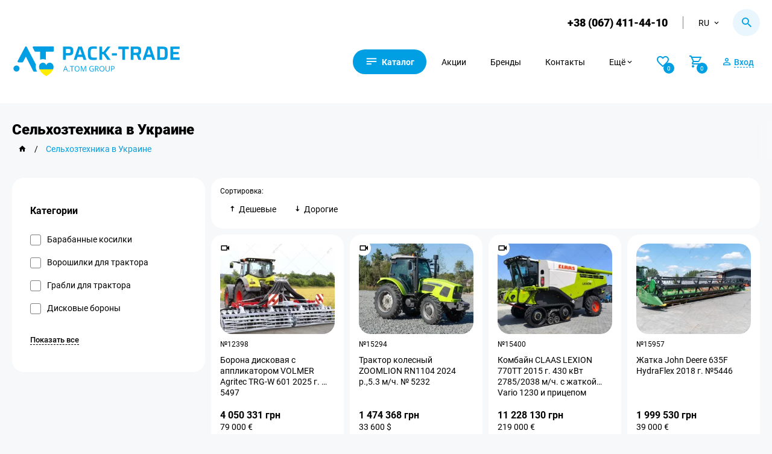

--- FILE ---
content_type: text/html; charset=UTF-8
request_url: https://pack-trade.com/categoryproduct/spectehnika_i_agrotehnika/selhoztehnika/
body_size: 27970
content:
    <!DOCTYPE html>
        <html lang="ru">
    <head>
        <meta charset="UTF-8">
        <meta name="csrf-param" content="_csrf-frontend">
<meta name="csrf-token" content="kk5-yW7TrRap02aQdYOBttf2sxtjNjFUuWHumEk5PDrNABGiXuSfd-S3IvINz9eCp6CFdyZdaW3qV4P3HQgPWQ==">
        <!-- Google Tag Manager -->
        <script>
            (function (w, d, s, l, i) {
                w[l] = w[l] || [];
                w[l].push({
                    'gtm.start':
                        new Date().getTime(), event: 'gtm.js'
                });
                var f = d.getElementsByTagName(s)[0],
                    j = d.createElement(s), dl = l != 'dataLayer' ? '&l=' + l : '';
                j.async = true;
                j.src = 'https://www.googletagmanager.com/gtm.js?id=' + i + dl;
                f.parentNode.insertBefore(j, f);
            })(window, document, 'script', 'dataLayer', 'GTM-58MX69K');
        </script>
        <!-- End Google Tag Manager -->
        <link rel="manifest" href="/manifest.json">
                                    <link rel="canonical" href="https://pack-trade.com/categoryproduct/spectehnika_i_agrotehnika/selhoztehnika/">
                <link rel="alternate" href="https://pack-trade.com/categoryproduct/spectehnika_i_agrotehnika/selhoztehnika/" hreflang="ru-UA">
                <link rel="alternate" href="https://pack-trade.com/uk/categoryproduct/spectehnika_i_agrotehnika/selhoztehnika/" hreflang="uk-UA">
                <link rel="alternate" href="https://pack-trade.com/en/categoryproduct/spectehnika_i_agrotehnika/selhoztehnika/" hreflang="en">
                                                    <meta name="viewport" content="width=device-width, initial-scale=1">
        <meta name="author" content="PACK-TRADE">
        <meta name="theme-color" content="#0070ba">
        <meta name="google-site-verification" content="mV4L9Q9Vd-ROqeae5jkVvUi41kaCxU-ceXws2wfcyZI">
        <link rel="apple-touch-icon" href="/apple-touch-icon.png">
        <link rel="apple-touch-icon" sizes="76x76" href="/apple-touch-icon-76x76.png">
        <link rel="apple-touch-icon" sizes="120x120" href="/apple-touch-icon-120x120.png">
        <link rel="apple-touch-icon" sizes="152x152" href="/apple-touch-icon-152x152.png">
        <link rel="preconnect" href="https://www.googletagmanager.com" data-qmeta="gtmPre">
        <link rel="preconnect" href="https://www.google-analytics.com" data-qmeta="gaPre">
        <link rel="preconnect" href="https://pack-trade.com" />
        <title>Продажа сельхозтехники - Купить сельхозтехнику в Украине</title>
        <meta name="description" content="Сельхозтехника John Deere, Claas, Case, Kubota, New Holland, Massey Ferguson в наличии, купить под заказ. ✌ Скидки постоянным клиентам. ⭐ Широкий ассо...">
<meta name="og:title" content="Продажа сельхозтехники - Купить сельхозтехнику в Украине">
<meta name="og:description" content="Сельхозтехника John Deere, Claas, Case, Kubota, New Holland, Massey Ferguson в наличии, купить под заказ. ✌ Скидки постоянным клиентам. ⭐ Широкий ассо...">
<meta name="og:site_name" content="Pack-Trade">
<meta name="og:image" content="https://pack-trade.com/n-img/Pack-Trade1.jpg">
<meta name="og:url" content="https://pack-trade.com/categoryproduct/spectehnika_i_agrotehnika/selhoztehnika/">
<meta name="og:image:height" content="300">
<meta name="og:image:width" content="300">
<meta name="og:type" content="article">
<link href="https://pack-trade.com/categoryproduct/spectehnika_i_agrotehnika/selhoztehnika/page=2/" rel="next">
<link href="/minify/07faf698dbe4e325e52f334368bb1497.css?v=1767709869" rel="stylesheet">
<script>var inputmask_9ece99e7 = {"mask":"+38(999)999-99-99"};</script>        <link rel="apple-touch-icon" sizes="60x60" href="/img/favicon.ico">
                <script src="https://cdnjs.cloudflare.com/ajax/libs/vue/2.5.10/vue.min.js"></script>
        <script src="https://cdnjs.cloudflare.com/ajax/libs/axios/0.17.1/axios.min.js"></script>
        <div class="main-loader-block">
            <div class="main-loader">
                <div class="main-loader-spinner"></div>
            </div>
        </div>
    </head>
    <body>
            <script>
            let fired = false;
            window.addEventListener('scroll', () => {
                if (fired === false) {
                    fired = true;

                    setTimeout(() => {
                        (function (d, w, s) {
                            var widgetHash = '95ioPLb0Idgkj7dBAUkl', bch = d.createElement(s);
                            bch.type = 'text/javascript';
                            bch.async = true;
                            bch.src = '//widgets.binotel.com/chat/widgets/' + widgetHash + '.js';
                            var sn = d.getElementsByTagName(s)[0];
                            sn.parentNode.insertBefore(bch, sn);
                        })(document, window, 'script');
                    }, 1000)
                }
            });
        </script>
        <!-- Google Tag Manager (noscript) -->
    <noscript>
        <iframe src="https://www.googletagmanager.com/ns.html?id=GTM-58MX69K" height="0" width="0"
                style="display:none;visibility:hidden"></iframe>
    </noscript>
                        <script type="application/ld+json">
    {
        "@context": "http://schema.org",
        "@type": "Organization",
        "url": "https://pack-trade.com/",
        "name": "PackTrade",
        "email": "info@pack-trade.com",
        "logo": "https://pack-trade.com/n-img/packlogo.svg",
        "description": "Пак-Трейд (Pack-Trade). ✅ Большой выбор техники, оборудования, складской продукции, cпецтехники, cельхозтехника. ☎ Звоните +38 (067) 411-44-10",
        "address": {
            "@type": "PostalAddress",
            "addressLocality": "Житомир, Украина",
            "postalCode": "10007",
            "streetAddress": "г. Житомир, ул. Коростышевская, 45"
        },
        "potentialAction": {
            "@type": "SearchAction",
            "target": "https://pack-trade.com/search/?q={q}",
            "query-input": "required name=q"
        },
        "contactPoint": [
            {
                "@type": "ContactPoint",
                "telephone": "+38 (067) 411-44-10",
                "contactType": "customer service"
            }
        ],
        "sameAs": [
            "https://www.facebook.com/packtrade.zhytomyr",
            "https://www.instagram.com/pack_trade/",
            "https://www.youtube.com/user/PackTradeOfficial",
            "https://t.me/packtrade_bot"
        ]
    }
</script>

<header>
    <div class="container">
        <div class="top-header flex-block">
                            <a class="phone-header phone-conversion" id="fb-click-phone" href="tel:+380674114410">+38 (067) 411-44-10</a>
                        <div class="lang-block">
                <div class="lang-button flex-block"><p>ru</p><i class="mdi mdi-chevron-down"></i></div>
                <div class="drop-lang-header">
                      <a href="/en/categoryproduct/spectehnika_i_agrotehnika/selhoztehnika/">en</a> <a href="/uk/categoryproduct/spectehnika_i_agrotehnika/selhoztehnika/">uk</a>                </div>
            </div>
            <div class="h-search-tap">
                <i class="mdi mdi-magnify"></i>
            </div>
        </div>

        <div class="main-menu flex-block">

                            <a href="/">
                    <img class="header-logo" src="https://pack-trade.com/img/packlogo11.svg"
                         alt="Логотип PACK-TRADE" title="Логотип PACK-TRADE">
                </a>
            
            <div class="right-menu flex-block">
                <div class="mob-menu"><i class="mdi mdi-text"></i><span>Каталог</span></div>
                <a href="https://pack-trade.com/allproducts/"
                   class="sale-head m-head">Акции</a>
                <a href="https://pack-trade.com/brand/"
                   class="m-head">Бренды</a>
                <a href="https://pack-trade.com/contact/"
                   class="m-head">Контакты</a>
                <div class="sub-menu-block m-head">
                    <div class="sub-menu-button flex-block"><p>Ещё</p>
                        <i class="mdi mdi-chevron-down"></i>
                    </div>
                    <div class="drop-sub-menu">
                        <a href="https://pack-trade.com/waiting-products/">Ожидается на складе</a>
                        <a href="https://pack-trade.com/profit-interesting/">Выгодно и интересно</a>
                        <a href="https://pack-trade.com/news/">Блог</a>
                        <a href="https://pack-trade.com/photo/">Медиа</a>
                        <a href="https://pack-trade.com/o_kompanii/">О компании</a>
                    </div>
                </div>

                                    <div class="open-product-favorites n-login">
                        <i class="mdi mdi-heart-outline"></i>
                        <div id="favorites-number">
                            <span>0</span>
                        </div>
                    </div>
                
                <div class="open-product-cart" id="open-product-cart">
                    <i class="mdi mdi-cart-outline"></i>
                    <div id="basket-number"><span>0</span></div>
                </div>

                                    <div class="n-login account-button">
                        <i class="mdi mdi-account-outline"></i>
                        <span>Вход</span>
                    </div>
                
            </div>
        </div>
    </div>
    <!-- GO TOP -->
    <div class="go-top">
        <div>Вверх</div>
    </div>
    <!-- Notification -->
    <div class="notification-block">
        <div class="nb-bar"></div>
        <i class="mdi mdi-check-all"></i>
        <div class="text-notification"></div>
    </div>

    <div class="cookie-modal" style="display: none">
        <div class="cm-block">
            <div>Цей сайт використовує файли Cookies та сервіси збору технічної інформації для покращення якості
                обслуговування.
                Залишаючись на нашому Сайті, Ви автоматично погоджуєтеся з умовами використання Cookies.
            </div>
            <div class="cm-button-block">
                <div class="cm-accept" id="cookie_close">Погодитись</div>
                <div class="cm-politik" id="cookie_link">Політика Cookies</div>
            </div>
        </div>
    </div>
    <!-- Modal -->
                <div class="modal-body warehose-modal-block"></div>
    <div class="modal-body tooltip-block"></div>
    <!-- CART -->
    <div class="n-modal-favorites-block"></div>
    <div class="modal-body reservation-modal-block"></div>
    <div class="n-modal-basket-block"></div>

    <div class="modal-body cart-modal"></div>

    <!-- download modal -->
    <div class="modal-body download-modal-block"></div>
    <!-- Login -->
    <div class="modal-body login-modal">
        <div class="modal-body-block login-modal-main">
            <i class="mdi mdi-close modal-close close-login-modal"></i>
            <div class="modal-title">Вход</div>
            <div class="login-tab-block flex-block">
                <div class="login-for-manager login-active">Вход по номеру</div>
                <div class="login-for-client">Вход для B2B</div>
            </div>

            <form id="login-form-manager" action="/../manager/check-phone-manager/" method="post">
<input type="hidden" name="_csrf-frontend" value="kk5-yW7TrRap02aQdYOBttf2sxtjNjFUuWHumEk5PDrNABGiXuSfd-S3IvINz9eCp6CFdyZdaW3qV4P3HQgPWQ==">
            <div class="form-group field-managerphone-phone required">
<label class="control-label" for="managerphone-phone">Телефон</label>
<input type="tel" id="managerphone-phone" class="form-control" name="ManagerPhone[phone]" placeholder="+38(___)___-__-__" aria-required="true">

<p class="help-block help-block-error"></p>
</div>
            <div class="form-group">
                <button type="submit" class="login-in">Вход</button>                <div class="reg-button registration-button">Зарегистрироваться</div>
            </div>
            </form>
            <form id="login-form-user" action="/../user/login/" method="post" style="display:none">
<input type="hidden" name="_csrf-frontend" value="kk5-yW7TrRap02aQdYOBttf2sxtjNjFUuWHumEk5PDrNABGiXuSfd-S3IvINz9eCp6CFdyZdaW3qV4P3HQgPWQ==">
            <div class="form-group field-loginform-username required">
<label class="control-label" for="loginform-username">Логин</label>
<input type="text" id="loginform-username" class="form-control" name="LoginForm[username]" maxlength="200" aria-required="true">

<p class="help-block help-block-error"></p>
</div>
            <div class="form-group field-loginform-password required">
<label class="control-label" for="loginform-password">Пароль</label>
<input type="text" id="loginform-password" class="form-control" name="LoginForm[password]" maxlength="200" aria-required="true">

<p class="help-block help-block-error"></p>
</div>
            <div class="form-group field-loginform-rememberme">
<div class="checkbox">
<label for="loginform-rememberme">
<input type="hidden" name="LoginForm[rememberMe]" value="0"><input type="checkbox" id="loginform-rememberme" name="LoginForm[rememberMe]" value="1">
Запомнить меня
</label>
<p class="help-block help-block-error"></p>

</div>
</div>
            <div class="form-group">
                <button type="submit" class="login-in">Вход</button>            </div>

            </form>
        </div>

        <div class="modal-body-block registration-modal-main" style="display: none">
            <i class="mdi mdi-close modal-close close-login-modal"></i>
            <div class="modal-title">Регистрация</div>

            <form id="user-registration-phone" action="/../user/user-registration-phone/" method="post">
<input type="hidden" name="_csrf-frontend" value="kk5-yW7TrRap02aQdYOBttf2sxtjNjFUuWHumEk5PDrNABGiXuSfd-S3IvINz9eCp6CFdyZdaW3qV4P3HQgPWQ==">
            <div class="form-group field-userregistrationphone-name required">
<label class="control-label" for="userregistrationphone-name">Имя</label>
<input type="text" id="userregistrationphone-name" class="form-control" name="UserRegistrationPhone[name]" maxlength="200" aria-required="true">

<p class="help-block help-block-error"></p>
</div>
            <div class="form-group field-userregistrationphone-phone required">
<label class="control-label" for="userregistrationphone-phone">Телефон</label>
<input type="tel" id="userregistrationphone-phone" class="form-control" name="UserRegistrationPhone[phone]" placeholder="+38(___)___-__-__" aria-required="true">

<p class="help-block help-block-error"></p>
</div>
            <div class="form-group">
                <button type="submit" class="login-in">Зарегистрироваться</button>                <div class="reg-button login-click">Вход</div>
            </div>
            <div class="click-oferta">
                <span>Регистрируясь, вы соглашаетесь с</span>
                <a class="link" href="https://pack-trade.com/oferta/" target="_blank"
                   rel="noreferrer">пользовательским соглашением</a>
            </div>
            </form>        </div>

    </div>

    <!-- Search -->
    <div class="modal-body h-search-block" id="myapp">
        <i class="mdi mdi-close modal-close h-close-search"></i>
        <div class="parts-search-button" data-url="https://pack-trade.com/parts/search/">
            <i class="mdi mdi-magnify"></i>
            <span>Каталог запчастей</span>
        </div>
        <form action="#">
            <input v-model="query"  ref="lang" @input="searchLeaves" v-on:keyup.enter="onEnter" placeholder="Поиск" id="leave-search" :data-search="query" data-lang="ru">
            <div class="h-start-search flex-block h-start-search-product">
                <i class="mdi mdi-magnify"></i>
            </div>
        </form>
        <div class="dynamic-search-block" :class="{ animate: isActive }">
            <div class="dsb-result-products" v-if="products.length > 0">
                <div class="ds-title">Товары:</div>
                <a v-for="product in products" :key="product.id" v-bind:href="product.url"
                   class="dsb-result-item flex-block">
                    <div class="dsb-item-img">
                        {{ product.reservation }}
                        <img :src="product.image" alt="product.name" title="product.name" width="auto" height="auto">
                    </div>
                    <div class="dsb-item-info">
                        <div class="dsb-item-name">{{ product.name }}</div>
                        <div class="dsb-id">Код: {{ product.id }}</div>
                        <div class="price-block dsb-item-price" v-html="product.price">
                        </div>
                    </div>
                </a>
            </div>
            <div v-if="products.length == 0 && query.length>1 && !isActive">Пока ничего не найдено, но не беда! Позвоните нам — так будет быстрее </div>
            <div v-if="categories.length > 0">
                <div class="ds-title">Категории:</div>
                <div class="dsb-result-category flex-block">
                    <a v-for="categorie in categories" :key="categorie.id" v-bind:href="categorie.url"
                       class="dsb-result-item-category">
                        <i class="mdi mdi-folder-outline"></i><span>{{ categorie.name }}</span>
                    </a>
                </div>
            </div>
        </div>
    </div>

    <div class="modal-body call-back-block">
        <div class="modal-body-block">
            <i class="mdi mdi-close modal-close close-call-back-block"></i>
            <div class="modal-title">Обратная связь</div>
            <form id="form-p-callback" action="/../manager/send-phone/" method="post">
<input type="hidden" name="_csrf-frontend" value="kk5-yW7TrRap02aQdYOBttf2sxtjNjFUuWHumEk5PDrNABGiXuSfd-S3IvINz9eCp6CFdyZdaW3qV4P3HQgPWQ==">            <div class="form-group field-phoneform-userphone required">
<label class="control-label" for="phoneform-userphone">Телефон</label>
<input type="tel" id="phoneform-userphone" class="form-control" name="PhoneForm[userPhone]" placeholder="+38(___)___-__-__" aria-required="true">

<p class="help-block help-block-error"></p>
</div><div class="form-group field-phoneform-pagemessage required">

<input type="text" id="phoneform-pagemessage" class="modal-hide-input" name="PhoneForm[pageMessage]" value="https://pack-trade.com/categoryproduct/spectehnika_i_agrotehnika/selhoztehnika/" readonly>

<p class="help-block help-block-error"></p>
</div><div class="form-group field-phoneform-gclid_field">

<input type="text" id="phoneform-gclid_field" class="modal-hide-input" name="PhoneForm[gclid_field]" readonly>

<p class="help-block help-block-error"></p>
</div>            <button type="submit" id="callback-conversion" class="main-button">Отправить</button>            </form>        </div>
    </div>

    <!-- consultation -->
    <div class="modal-body consultation-block">
        <div class="modal-body-block">
            <i class="mdi mdi-close modal-close close-consultation"></i>
            <div class="modal-title">Обратная связь</div>

                            <form id="form-p-send-manager" action="/../manager/send-message/" method="post">
<input type="hidden" name="_csrf-frontend" value="kk5-yW7TrRap02aQdYOBttf2sxtjNjFUuWHumEk5PDrNABGiXuSfd-S3IvINz9eCp6CFdyZdaW3qV4P3HQgPWQ==">                <div class="form-group field-contactmanagerform-username required">
<label class="control-label" for="contactmanagerform-username">Имя</label>
<input type="text" id="contactmanagerform-username" class="form-control" name="ContactManagerForm[userName]" placeholder="Ваше имя" aria-required="true">

<p class="help-block help-block-error"></p>
</div><div class="form-group field-contactmanagerform-useremail required">
<label class="control-label" for="contactmanagerform-useremail">Email</label>
<input type="text" id="contactmanagerform-useremail" class="form-control" name="ContactManagerForm[userEmail]" placeholder="Ваш email" aria-required="true">

<p class="help-block help-block-error"></p>
</div><div class="form-group field-contactmanagerform-userphone required">
<label class="control-label" for="contactmanagerform-userphone">Телефон</label>
<input type="tel" id="contactmanagerform-userphone" class="form-control" name="ContactManagerForm[userPhone]" placeholder="+38(___)___-__-__" aria-required="true">

<p class="help-block help-block-error"></p>
</div><div class="form-group field-contactmanagerform-usermessage required">
<label class="control-label" for="contactmanagerform-usermessage">Сообщение</label>
<textarea id="contactmanagerform-usermessage" class="form-control" name="ContactManagerForm[userMessage]" placeholder="Ваше сообщение менеджеру..." aria-required="true"></textarea>

<p class="help-block help-block-error"></p>
</div><div class="form-group field-contactmanagerform-pagemessage required">

<input type="text" id="contactmanagerform-pagemessage" class="modal-hide-input" name="ContactManagerForm[pageMessage]" value="https://pack-trade.com/categoryproduct/spectehnika_i_agrotehnika/selhoztehnika/" readonly>

<p class="help-block help-block-error"></p>
</div>                <button type="submit" id="fb-send-message" class="main-button">Отправить сообщение</button>                </form>            
        </div>
    </div>
                            <div class="mob-menu-modal">
    <div class="mob-menu-block">
        <i class="back-mob-menu-modal mdi mdi-arrow-left-top"></i>
        <i class="close-mob-menu-modal mdi mdi-close"></i>
        <div class="mm-menu">
            <img class="mm-logo" src="https://pack-trade.com/img/packlogo1.svg" alt="pack-trade" title="pack-trade">
                            <div class="n-login account-button flex-block">
                    <i class="mdi mdi-account-outline"></i>
                    <span>Вход</span>
                </div>
                        <div class="mm-main">
                                    <div class="mm-main-item flex-block">
                        <img src="https://pack-trade.com/images/saytu/upakovka.svg"
                             alt="Упаковочные материалы и инструмент"
                             title="Упаковочные материалы и инструмент">
                        <span>Упаковочные материалы и инструмент</span>
                        <i class="mdi mdi-chevron-right"></i>
                    </div>
                                    <div class="mm-main-item flex-block">
                        <img src="https://pack-trade.com/images/saytu/robot.svg"
                             alt="Упаковочное оборудование "
                             title="Упаковочное оборудование ">
                        <span>Упаковочное оборудование </span>
                        <i class="mdi mdi-chevron-right"></i>
                    </div>
                                    <div class="mm-main-item flex-block">
                        <img src="https://pack-trade.com/images/saytu/n1-sklad.svg"
                             alt="Складская техника и помещения"
                             title="Складская техника и помещения">
                        <span>Складская техника и помещения</span>
                        <i class="mdi mdi-chevron-right"></i>
                    </div>
                                    <div class="mm-main-item flex-block">
                        <img src="https://pack-trade.com/images/saytu/1specteh.svg"
                             alt="Спецтехника и Агротехника"
                             title="Спецтехника и Агротехника">
                        <span>Спецтехника и Агротехника</span>
                        <i class="mdi mdi-chevron-right"></i>
                    </div>
                                    <div class="mm-main-item flex-block">
                        <img src="https://pack-trade.com/images/saytu/animal2.svg"
                             alt="Все для животноводства"
                             title="Все для животноводства">
                        <span>Все для животноводства</span>
                        <i class="mdi mdi-chevron-right"></i>
                    </div>
                                    <div class="mm-main-item flex-block">
                        <img src="https://pack-trade.com/images/saytu/avto-ta-prisep.svg"
                             alt="Автомобили и прицепы"
                             title="Автомобили и прицепы">
                        <span>Автомобили и прицепы</span>
                        <i class="mdi mdi-chevron-right"></i>
                    </div>
                                    <div class="mm-main-item flex-block">
                        <img src="https://pack-trade.com/images/saytu/navoz.svg"
                             alt="Переработка и внесение навоза. Шланговые системы"
                             title="Переработка и внесение навоза. Шланговые системы">
                        <span>Переработка и внесение навоза. Шланговые системы</span>
                        <i class="mdi mdi-chevron-right"></i>
                    </div>
                                    <div class="mm-main-item flex-block">
                        <img src="https://pack-trade.com/images/saytu/navisne.svg"
                             alt="Навесное оборудование и комплектующие"
                             title="Навесное оборудование и комплектующие">
                        <span>Навесное оборудование и комплектующие</span>
                        <i class="mdi mdi-chevron-right"></i>
                    </div>
                                    <div class="mm-main-item flex-block">
                        <img src="https://pack-trade.com/images/saytu/parts.svg"
                             alt="Запчасти, инструмент, склад"
                             title="Запчасти, инструмент, склад">
                        <span>Запчасти, инструмент, склад</span>
                        <i class="mdi mdi-chevron-right"></i>
                    </div>
                                                    <div class="mm-main-item flex-block">
                        <img src="https://pack-trade.com/images/saytu/rent-service1.svg"
                             alt="Аренда и сервис техники"
                             title="Аренда и сервис техники">
                        <span>Аренда и сервис техники</span>
                        <i class="mdi mdi-chevron-right"></i>
                    </div>
                            </div>
            <div class="mm-sub">
                <a href="https://pack-trade.com/waiting-products/">Ожидается на складе</a>
                <a href="https://pack-trade.com/profit-interesting/">Выгодно и интересно</a>                <a href="https://pack-trade.com/allproducts/">Акции</a>
                <a href="https://pack-trade.com/brand/">Бренды</a>
                <a href="https://pack-trade.com/contact/">Контакты</a>
                <a href="https://pack-trade.com/news/">Новости</a>
                <a href="https://pack-trade.com/photo/">Фотогалерея</a>
                <a href="https://pack-trade.com/o_kompanii/">О компании</a>
                <a href="https://pack-trade.com/delivery/">Оплата и Доставка</a>
                <a href="https://pack-trade.com/vacancy/">Вакансии</a>
                <a href="https://pack-trade.com/oferta/">Договор оферты</a>
                <a href="https://pack-trade.com/refund/">Условия возврата товара</a>
                <a href="https://pack-trade.com/privacy/">Политика конфиденциальности</a>
            </div>
        </div>
        <div class="mm-main-sub">
                            <div class="mm-main-sub-item">
                                                                        <a href="https://pack-trade.com/category/upakovochnye_materialy_i_instrument/kartonnye_koroba_ugolniki_gofrokarton/"
                               class="mmms-title flex-block">
                                <span>Картонные коробы, уголки, гофрокартон</span>
                                <i class="mdi mdi-arrow-right-thin"></i>
                            </a>
                                                            <a href="https://pack-trade.com/catproducts/gofroyaschik/"
                                   class="mmms-item flex-block">
                                    <span>Гофроящик</span>
                                    <i class="mdi mdi-chevron-right"></i>
                                </a>
                                                            <a href="https://pack-trade.com/catproducts/katonnyy_ugolok/"
                                   class="mmms-item flex-block">
                                    <span>Картонный уголок</span>
                                    <i class="mdi mdi-chevron-right"></i>
                                </a>
                                                            <a href="https://pack-trade.com/catproducts/gofrokarton/"
                                   class="mmms-item flex-block">
                                    <span>Гофрокартон</span>
                                    <i class="mdi mdi-chevron-right"></i>
                                </a>
                                                        <a href="https://pack-trade.com/categoryproduct/upakovochnye_materialy_i_instrument/kartonnye_koroba_ugolniki_gofrokarton/"
                               class="mmms-item flex-block pc-all-products">
                                <span>Вся продукция</span>
                                <i class="mdi mdi-chevron-right"></i>
                            </a>
                                                                                                <a href="https://pack-trade.com/category/upakovochnye_materialy_i_instrument/parafin_petrolatum_vosk/"
                               class="mmms-title flex-block">
                                <span>Воск, петролатум, парафин</span>
                                <i class="mdi mdi-arrow-right-thin"></i>
                            </a>
                                                            <a href="https://pack-trade.com/catproducts/parafin/"
                                   class="mmms-item flex-block">
                                    <span>Парафин</span>
                                    <i class="mdi mdi-chevron-right"></i>
                                </a>
                                                            <a href="https://pack-trade.com/catproducts/petrolatum/"
                                   class="mmms-item flex-block">
                                    <span>Петролатум</span>
                                    <i class="mdi mdi-chevron-right"></i>
                                </a>
                                                        <a href="https://pack-trade.com/categoryproduct/upakovochnye_materialy_i_instrument/parafin_petrolatum_vosk/"
                               class="mmms-item flex-block pc-all-products">
                                <span>Вся продукция</span>
                                <i class="mdi mdi-chevron-right"></i>
                            </a>
                                                                                                <a href="https://pack-trade.com/category/upakovochnye_materialy_i_instrument/upakovochnye_lenty_i_aksessuary/"
                               class="mmms-title flex-block">
                                <span>Упаковочные ленты и аксессуары</span>
                                <i class="mdi mdi-arrow-right-thin"></i>
                            </a>
                                                            <a href="https://pack-trade.com/catproducts/ruchnoy_instrument_dlya_raboty_s_lentami/"
                                   class="mmms-item flex-block">
                                    <span>Ручной инструмент для работы с лентами</span>
                                    <i class="mdi mdi-chevron-right"></i>
                                </a>
                                                            <a href="https://pack-trade.com/catproducts/lenta_metallicheskaya/"
                                   class="mmms-item flex-block">
                                    <span>Лента металлическая</span>
                                    <i class="mdi mdi-chevron-right"></i>
                                </a>
                                                            <a href="https://pack-trade.com/catproducts/lenta_polipropilenovaya/"
                                   class="mmms-item flex-block">
                                    <span>Лента полипропиленовая</span>
                                    <i class="mdi mdi-chevron-right"></i>
                                </a>
                                                            <a href="https://pack-trade.com/catproducts/lenta_poliesterovaya/"
                                   class="mmms-item flex-block">
                                    <span>Лента полиэстеровая</span>
                                    <i class="mdi mdi-chevron-right"></i>
                                </a>
                                                            <a href="https://pack-trade.com/catproducts/skoba_dlya_lenty/"
                                   class="mmms-item flex-block">
                                    <span>Скоба для ленты</span>
                                    <i class="mdi mdi-chevron-right"></i>
                                </a>
                                                            <a href="https://pack-trade.com/catproducts/zaschitnyy_ugolok/"
                                   class="mmms-item flex-block">
                                    <span>Защитный уголок</span>
                                    <i class="mdi mdi-chevron-right"></i>
                                </a>
                                                        <a href="https://pack-trade.com/categoryproduct/upakovochnye_materialy_i_instrument/upakovochnye_lenty_i_aksessuary/"
                               class="mmms-item flex-block pc-all-products">
                                <span>Вся продукция</span>
                                <i class="mdi mdi-chevron-right"></i>
                            </a>
                                                                                                <a href="https://pack-trade.com/category/upakovochnye_materialy_i_instrument/setki_upakovochnye/"
                               class="mmms-title flex-block">
                                <span>Сетки упаковочные</span>
                                <i class="mdi mdi-arrow-right-thin"></i>
                            </a>
                                                            <a href="https://pack-trade.com/catproducts/setka_paletnaya/"
                                   class="mmms-item flex-block">
                                    <span>Сетка паллетная</span>
                                    <i class="mdi mdi-chevron-right"></i>
                                </a>
                                                            <a href="https://pack-trade.com/catproducts/setka_zaschitnaya_dlya_butylok/"
                                   class="mmms-item flex-block">
                                    <span>Сетка защитная для бутылок</span>
                                    <i class="mdi mdi-chevron-right"></i>
                                </a>
                                                        <a href="https://pack-trade.com/categoryproduct/upakovochnye_materialy_i_instrument/setki_upakovochnye/"
                               class="mmms-item flex-block pc-all-products">
                                <span>Вся продукция</span>
                                <i class="mdi mdi-chevron-right"></i>
                            </a>
                                                                                                <a href="https://pack-trade.com/category/upakovochnye_materialy_i_instrument/kleykaya_lenta_i_aksessuary/"
                               class="mmms-title flex-block">
                                <span>Клейкая лента и аксесуары</span>
                                <i class="mdi mdi-arrow-right-thin"></i>
                            </a>
                                                            <a href="https://pack-trade.com/catproducts/lipkaya_lenta_upakovochnaya/"
                                   class="mmms-item flex-block">
                                    <span>Скотч упаковочный</span>
                                    <i class="mdi mdi-chevron-right"></i>
                                </a>
                                                            <a href="https://pack-trade.com/catproducts/signalnaya_lenta/"
                                   class="mmms-item flex-block">
                                    <span>Сигнальная лента</span>
                                    <i class="mdi mdi-chevron-right"></i>
                                </a>
                                                            <a href="https://pack-trade.com/catproducts/armirovannaya_lenta/"
                                   class="mmms-item flex-block">
                                    <span>Армированная лента</span>
                                    <i class="mdi mdi-chevron-right"></i>
                                </a>
                                                            <a href="https://pack-trade.com/catproducts/kleykaya_lenta_s_logotipom/"
                                   class="mmms-item flex-block">
                                    <span>Скотч с логотипом</span>
                                    <i class="mdi mdi-chevron-right"></i>
                                </a>
                                                            <a href="https://pack-trade.com/catproducts/dvustoronnyaya_kleykaya_lenta_na_pennoy_osnove/"
                                   class="mmms-item flex-block">
                                    <span>Двусторонняя клейкая лента на пенной основе</span>
                                    <i class="mdi mdi-chevron-right"></i>
                                </a>
                                                            <a href="https://pack-trade.com/catproducts/dvustoronnyaya_kleykaya_lenta_na_tkanevoy_osnove/"
                                   class="mmms-item flex-block">
                                    <span>Двусторонняя клейкая лента на тканевой основе</span>
                                    <i class="mdi mdi-chevron-right"></i>
                                </a>
                                                            <a href="https://pack-trade.com/catproducts/dvustoronnyaya_kleykaya_lenta_na_sinteticheskoy_osnove/"
                                   class="mmms-item flex-block">
                                    <span>Двусторонняя клейкая лента на синтетической основе</span>
                                    <i class="mdi mdi-chevron-right"></i>
                                </a>
                                                            <a href="https://pack-trade.com/catproducts/vspomogatelnie_ustroystva_i_aksesuari_dlya_kleykih_lent/"
                                   class="mmms-item flex-block">
                                    <span>Диспенсер для клейких лент</span>
                                    <i class="mdi mdi-chevron-right"></i>
                                </a>
                                                        <a href="https://pack-trade.com/categoryproduct/upakovochnye_materialy_i_instrument/kleykaya_lenta_i_aksessuary/"
                               class="mmms-item flex-block pc-all-products">
                                <span>Вся продукция</span>
                                <i class="mdi mdi-chevron-right"></i>
                            </a>
                                                                                                <a href="https://pack-trade.com/category/upakovochnye_materialy_i_instrument/stretch_plenka_tehnicheskaya/"
                               class="mmms-title flex-block">
                                <span>Стретч пленка техническая</span>
                                <i class="mdi mdi-arrow-right-thin"></i>
                            </a>
                                                            <a href="https://pack-trade.com/catproducts/stretch_plenka_dlya_ruchnogo_palletirovaniya/"
                                   class="mmms-item flex-block">
                                    <span>Стретч-пленка для ручного паллетирования</span>
                                    <i class="mdi mdi-chevron-right"></i>
                                </a>
                                                            <a href="https://pack-trade.com/catproducts/dzhambo_rulony/"
                                   class="mmms-item flex-block">
                                    <span>Джамбо-рулоны</span>
                                    <i class="mdi mdi-chevron-right"></i>
                                </a>
                                                            <a href="https://pack-trade.com/catproducts/stretch_plenka_dlya_mashinnogo_namota_s_predvaritelnym_rastyazheniem/"
                                   class="mmms-item flex-block">
                                    <span>Стретч-пленка для машинного намота с предварительным растяжением</span>
                                    <i class="mdi mdi-chevron-right"></i>
                                </a>
                                                            <a href="https://pack-trade.com/catproducts/stretch_plenka_dlya_mashinnogo_palletirovaniya/"
                                   class="mmms-item flex-block">
                                    <span>Стретч-пленка для машинного паллетирования</span>
                                    <i class="mdi mdi-chevron-right"></i>
                                </a>
                                                            <a href="https://pack-trade.com/catproducts/stretch_plenka_dlya_mashinnogo_palletirovaniya_dlya_oborudovaniya_gorizontalnogo_tipa/"
                                   class="mmms-item flex-block">
                                    <span>Стретч-пленка для машинного паллетирования (для горизонтального типа)</span>
                                    <i class="mdi mdi-chevron-right"></i>
                                </a>
                                                            <a href="https://pack-trade.com/catproducts/dispensera_telezhki_dlya_lent/"
                                   class="mmms-item flex-block">
                                    <span>Диспенсер для стрейч пленки</span>
                                    <i class="mdi mdi-chevron-right"></i>
                                </a>
                                                        <a href="https://pack-trade.com/categoryproduct/upakovochnye_materialy_i_instrument/stretch_plenka_tehnicheskaya/"
                               class="mmms-item flex-block pc-all-products">
                                <span>Вся продукция</span>
                                <i class="mdi mdi-chevron-right"></i>
                            </a>
                                                                                                <a href="https://pack-trade.com/category/upakovochnye_materialy_i_instrument/plenka_pischevaya/"
                               class="mmms-title flex-block">
                                <span>Стретч-пленка пищевая</span>
                                <i class="mdi mdi-arrow-right-thin"></i>
                            </a>
                                                            <a href="https://pack-trade.com/catproducts/plenka_termousadochnaya_pof_il292/"
                                   class="mmms-item flex-block">
                                    <span>Пленка термоусадочная ПОФ</span>
                                    <i class="mdi mdi-chevron-right"></i>
                                </a>
                                                            <a href="https://pack-trade.com/catproducts/plenka_pe_polietilenovaya/"
                                   class="mmms-item flex-block">
                                    <span>Стретч-пленка ПЭ (полиэтиленовая)</span>
                                    <i class="mdi mdi-chevron-right"></i>
                                </a>
                                                            <a href="https://pack-trade.com/catproducts/stretch_plenka_pvh_polivinilhlorid/"
                                   class="mmms-item flex-block">
                                    <span>Стретч-пленка ПВХ (поливинилхлорид)</span>
                                    <i class="mdi mdi-chevron-right"></i>
                                </a>
                                                            <a href="https://pack-trade.com/catproducts/plenka_termousadochnaya_pvh/"
                                   class="mmms-item flex-block">
                                    <span>Пленка термоусадочная ПВХ</span>
                                    <i class="mdi mdi-chevron-right"></i>
                                </a>
                                                            <a href="https://pack-trade.com/catproducts/stol_upakovochnyy/"
                                   class="mmms-item flex-block">
                                    <span>Стол упаковочный</span>
                                    <i class="mdi mdi-chevron-right"></i>
                                </a>
                                                        <a href="https://pack-trade.com/categoryproduct/upakovochnye_materialy_i_instrument/plenka_pischevaya/"
                               class="mmms-item flex-block pc-all-products">
                                <span>Вся продукция</span>
                                <i class="mdi mdi-chevron-right"></i>
                            </a>
                                                                                                <a href="https://pack-trade.com/category/upakovochnye_materialy_i_instrument/zaschitnye_upakovochnye_materialy/"
                               class="mmms-title flex-block">
                                <span>Защитные упаковочные материалы</span>
                                <i class="mdi mdi-arrow-right-thin"></i>
                            </a>
                                                            <a href="https://pack-trade.com/catproducts/vspenennyy_polietilen/"
                                   class="mmms-item flex-block">
                                    <span>Вспененный полиэтилен</span>
                                    <i class="mdi mdi-chevron-right"></i>
                                </a>
                                                            <a href="https://pack-trade.com/catproducts/zaschitnaya_setka_dlya_butylok/"
                                   class="mmms-item flex-block">
                                    <span>Пакеты самоклеющиеся</span>
                                    <i class="mdi mdi-chevron-right"></i>
                                </a>
                                                            <a href="https://pack-trade.com/catproducts/pakety_tipa_zip_lock/"
                                   class="mmms-item flex-block">
                                    <span>Пакеты Zip-lock</span>
                                    <i class="mdi mdi-chevron-right"></i>
                                </a>
                                                            <a href="https://pack-trade.com/catproducts/vozdushno_puzyrchataya_plenka/"
                                   class="mmms-item flex-block">
                                    <span>Воздушно-пузырчатая пленка</span>
                                    <i class="mdi mdi-chevron-right"></i>
                                </a>
                                                        <a href="https://pack-trade.com/categoryproduct/upakovochnye_materialy_i_instrument/zaschitnye_upakovochnye_materialy/"
                               class="mmms-item flex-block pc-all-products">
                                <span>Вся продукция</span>
                                <i class="mdi mdi-chevron-right"></i>
                            </a>
                                                            </div>
                            <div class="mm-main-sub-item">
                                                                        <a href="https://pack-trade.com/category/upakovochnoe_oborudovanie_i_robototehnika/oborudovanie_lady_pack/"
                               class="mmms-title flex-block">
                                <span>Оборудование Lady Pack</span>
                                <i class="mdi mdi-arrow-right-thin"></i>
                            </a>
                                                            <a href="https://pack-trade.com/catproducts/termousadochnye_mashiny_fdtuo/"
                                   class="mmms-item flex-block">
                                    <span>Термоусадочные машины</span>
                                    <i class="mdi mdi-chevron-right"></i>
                                </a>
                                                        <a href="https://pack-trade.com/categoryproduct/upakovochnoe_oborudovanie_i_robototehnika/oborudovanie_lady_pack/"
                               class="mmms-item flex-block pc-all-products">
                                <span>Вся продукция</span>
                                <i class="mdi mdi-chevron-right"></i>
                            </a>
                                                                                                <a href="https://pack-trade.com/category/upakovochnoe_oborudovanie_i_robototehnika/upakovochnye_stoly/"
                               class="mmms-title flex-block">
                                <span>Упаковочные столы</span>
                                <i class="mdi mdi-arrow-right-thin"></i>
                            </a>
                                                            <a href="https://pack-trade.com/catproducts/stoly_dlya_upakovki_i_komplektovaniya_ojjqp/"
                                   class="mmms-item flex-block">
                                    <span>Столы для упаковки и комплектования</span>
                                    <i class="mdi mdi-chevron-right"></i>
                                </a>
                                                        <a href="https://pack-trade.com/categoryproduct/upakovochnoe_oborudovanie_i_robototehnika/upakovochnye_stoly/"
                               class="mmms-item flex-block pc-all-products">
                                <span>Вся продукция</span>
                                <i class="mdi mdi-chevron-right"></i>
                            </a>
                                                                                                <a href="https://pack-trade.com/category/upakovochnoe_oborudovanie_i_robototehnika/oborudovanie_messers/"
                               class="mmms-title flex-block">
                                <span>Оборудование Messersì</span>
                                <i class="mdi mdi-arrow-right-thin"></i>
                            </a>
                                                            <a href="https://pack-trade.com/catproducts/obvyazochnye_mashiny_xazt_/"
                                   class="mmms-item flex-block">
                                    <span>Обвязочные машины</span>
                                    <i class="mdi mdi-chevron-right"></i>
                                </a>
                                                        <a href="https://pack-trade.com/categoryproduct/upakovochnoe_oborudovanie_i_robototehnika/oborudovanie_messers/"
                               class="mmms-item flex-block pc-all-products">
                                <span>Вся продукция</span>
                                <i class="mdi mdi-chevron-right"></i>
                            </a>
                                                                                                <a href="https://pack-trade.com/category/upakovochnoe_oborudovanie_i_robototehnika/specialnye_upakovochnye_mashiny/"
                               class="mmms-title flex-block">
                                <span>Специальные упаковочные машины</span>
                                <i class="mdi mdi-arrow-right-thin"></i>
                            </a>
                                                            <a href="https://pack-trade.com/catproducts/mashina_dlya_upakovki_v_reklamnoe_kolco_a_tom_s60_4lzqa/"
                                   class="mmms-item flex-block">
                                    <span>Машины для упаковки в рекламные ленты</span>
                                    <i class="mdi mdi-chevron-right"></i>
                                </a>
                                                        <a href="https://pack-trade.com/categoryproduct/upakovochnoe_oborudovanie_i_robototehnika/specialnye_upakovochnye_mashiny/"
                               class="mmms-item flex-block pc-all-products">
                                <span>Вся продукция</span>
                                <i class="mdi mdi-chevron-right"></i>
                            </a>
                                                                                                <a href="https://pack-trade.com/category/upakovochnoe_oborudovanie_i_robototehnika/robopac/"
                               class="mmms-title flex-block">
                                <span>Оборудование Robopac</span>
                                <i class="mdi mdi-arrow-right-thin"></i>
                            </a>
                                                            <a href="https://pack-trade.com/catproducts/vertikalnye_uakovochnye_mashiny_v_stretch_plenku/"
                                   class="mmms-item flex-block">
                                    <span>Паллетайзер, паллетоупаковщик, паллетообмотчик</span>
                                    <i class="mdi mdi-chevron-right"></i>
                                </a>
                                                            <a href="https://pack-trade.com/catproducts/zakleyuvachi_ta_formuvachi_korobok/"
                                   class="mmms-item flex-block">
                                    <span>Заклейщики, формовщики коробов</span>
                                    <i class="mdi mdi-chevron-right"></i>
                                </a>
                                                            <a href="https://pack-trade.com/catproducts/termousadochnye_mashiny/"
                                   class="mmms-item flex-block">
                                    <span>Термоусадочные машины </span>
                                    <i class="mdi mdi-chevron-right"></i>
                                </a>
                                                            <a href="https://pack-trade.com/catproducts/gorizontalnye_upakovochnye_mashiny/"
                                   class="mmms-item flex-block">
                                    <span>Орбитальное упаковочное оборудование</span>
                                    <i class="mdi mdi-chevron-right"></i>
                                </a>
                                                            <a href="https://pack-trade.com/catproducts/avtomaticheskie_upakovochnye_sistemy/"
                                   class="mmms-item flex-block">
                                    <span>Автоматические упаковочные линии, системы</span>
                                    <i class="mdi mdi-chevron-right"></i>
                                </a>
                                                        <a href="https://pack-trade.com/categoryproduct/upakovochnoe_oborudovanie_i_robototehnika/robopac/"
                               class="mmms-item flex-block pc-all-products">
                                <span>Вся продукция</span>
                                <i class="mdi mdi-chevron-right"></i>
                            </a>
                                                                                                <a href="https://pack-trade.com/category/upakovochnoe_oborudovanie_i_robototehnika/itatools/"
                               class="mmms-title flex-block">
                                <span>Оборудование Itatools</span>
                                <i class="mdi mdi-arrow-right-thin"></i>
                            </a>
                                                            <a href="https://pack-trade.com/catproducts/akkumulyatornaya_mashinka_dlya_pp_pet_lent/"
                                   class="mmms-item flex-block">
                                    <span>Упаковочные машинки для ПП/ПЭТ лент</span>
                                    <i class="mdi mdi-chevron-right"></i>
                                </a>
                                                            <a href="https://pack-trade.com/catproducts/pnevmaticheskie_mashinki_dlya_pp_pet_lent/"
                                   class="mmms-item flex-block">
                                    <span>Пневматические упаковочные машинки для ПП/ПЭТ лент</span>
                                    <i class="mdi mdi-chevron-right"></i>
                                </a>
                                                            <a href="https://pack-trade.com/catproducts/pnevmaticheskie_mashinki_dlya_stalnyh_lent/"
                                   class="mmms-item flex-block">
                                    <span>Упаковочные машинки для стальной ленты, пневматические</span>
                                    <i class="mdi mdi-chevron-right"></i>
                                </a>
                                                        <a href="https://pack-trade.com/categoryproduct/upakovochnoe_oborudovanie_i_robototehnika/itatools/"
                               class="mmms-item flex-block pc-all-products">
                                <span>Вся продукция</span>
                                <i class="mdi mdi-chevron-right"></i>
                            </a>
                                                                                                <a href="https://pack-trade.com/category/upakovochnoe_oborudovanie_i_robototehnika/oborudovanie_comipak/"
                               class="mmms-title flex-block">
                                <span>Оборудование ComiPak</span>
                                <i class="mdi mdi-arrow-right-thin"></i>
                            </a>
                                                            <a href="https://pack-trade.com/catproducts/klipsatornye_mashiny_z7ncs/"
                                   class="mmms-item flex-block">
                                    <span>Клипсаторные полуавтоматические машины</span>
                                    <i class="mdi mdi-chevron-right"></i>
                                </a>
                                                        <a href="https://pack-trade.com/categoryproduct/upakovochnoe_oborudovanie_i_robototehnika/oborudovanie_comipak/"
                               class="mmms-item flex-block pc-all-products">
                                <span>Вся продукция</span>
                                <i class="mdi mdi-chevron-right"></i>
                            </a>
                                                                                                <a href="https://pack-trade.com/category/upakovochnoe_oborudovanie_i_robototehnika/oborudovanie_transpack/"
                               class="mmms-title flex-block">
                                <span>Стреппинг машины</span>
                                <i class="mdi mdi-arrow-right-thin"></i>
                            </a>
                                                            <a href="https://pack-trade.com/catproducts/avtomaticheskie_strepping_mashiny_0bxtv/"
                                   class="mmms-item flex-block">
                                    <span>Автоматические стреппинг машины</span>
                                    <i class="mdi mdi-chevron-right"></i>
                                </a>
                                                            <a href="https://pack-trade.com/catproducts/avtomaticheskie_i_poluavtomaticheskie_strepping_mashiny/"
                                   class="mmms-item flex-block">
                                    <span>Полуавтоматические стреппинг машины</span>
                                    <i class="mdi mdi-chevron-right"></i>
                                </a>
                                                        <a href="https://pack-trade.com/categoryproduct/upakovochnoe_oborudovanie_i_robototehnika/oborudovanie_transpack/"
                               class="mmms-item flex-block pc-all-products">
                                <span>Вся продукция</span>
                                <i class="mdi mdi-chevron-right"></i>
                            </a>
                                                                                                <a href="https://pack-trade.com/category/upakovochnoe_oborudovanie_i_robototehnika/transportery_i_konveyernye_sistemy/"
                               class="mmms-title flex-block">
                                <span>Транспортеры и конвейерные системы</span>
                                <i class="mdi mdi-arrow-right-thin"></i>
                            </a>
                                                            <a href="https://pack-trade.com/catproducts/rolgang_rolikovye_konveyery_t0zdt/"
                                   class="mmms-item flex-block">
                                    <span>Рольганг, роликовые конвейеры</span>
                                    <i class="mdi mdi-chevron-right"></i>
                                </a>
                                                        <a href="https://pack-trade.com/categoryproduct/upakovochnoe_oborudovanie_i_robototehnika/transportery_i_konveyernye_sistemy/"
                               class="mmms-item flex-block pc-all-products">
                                <span>Вся продукция</span>
                                <i class="mdi mdi-chevron-right"></i>
                            </a>
                                                            </div>
                            <div class="mm-main-sub-item">
                                                                        <a href="https://pack-trade.com/category/skladskaya_tehnika/telezhki/"
                               class="mmms-title flex-block">
                                <span>Тележки складские</span>
                                <i class="mdi mdi-arrow-right-thin"></i>
                            </a>
                                                            <a href="https://pack-trade.com/catproducts/telezhki_gidravlicheskie/"
                                   class="mmms-item flex-block">
                                    <span>Рокла, гидравлическая тележка</span>
                                    <i class="mdi mdi-chevron-right"></i>
                                </a>
                                                            <a href="https://pack-trade.com/catproducts/telezhki_elektricheskie/"
                                   class="mmms-item flex-block">
                                    <span>Тележка электрическая</span>
                                    <i class="mdi mdi-chevron-right"></i>
                                </a>
                                                            <a href="https://pack-trade.com/catproducts/telezhki_dvuhkolesnye/"
                                   class="mmms-item flex-block">
                                    <span>Тележки грузовые, двухколесные</span>
                                    <i class="mdi mdi-chevron-right"></i>
                                </a>
                                                            <a href="https://pack-trade.com/catproducts/telezhki_platformennye/"
                                   class="mmms-item flex-block">
                                    <span>Тележки грузовые, платформенные</span>
                                    <i class="mdi mdi-chevron-right"></i>
                                </a>
                                                        <a href="https://pack-trade.com/categoryproduct/skladskaya_tehnika/telezhki/"
                               class="mmms-item flex-block pc-all-products">
                                <span>Вся продукция</span>
                                <i class="mdi mdi-chevron-right"></i>
                            </a>
                                                                                                <a href="https://pack-trade.com/category/skladskaya_tehnika/shtabelery/"
                               class="mmms-title flex-block">
                                <span>Штабелеры </span>
                                <i class="mdi mdi-arrow-right-thin"></i>
                            </a>
                                                            <a href="https://pack-trade.com/catproducts/shtabelery_gidravlicheskie/"
                                   class="mmms-item flex-block">
                                    <span>Штабелеры гидравлические</span>
                                    <i class="mdi mdi-chevron-right"></i>
                                </a>
                                                            <a href="https://pack-trade.com/catproducts/shtabelery_elektricheskie/"
                                   class="mmms-item flex-block">
                                    <span>Штабелеры электрические</span>
                                    <i class="mdi mdi-chevron-right"></i>
                                </a>
                                                            <a href="https://pack-trade.com/catproducts/shtabelery_poluelektrichiskie/"
                                   class="mmms-item flex-block">
                                    <span>Штабелеры полуэлектрические</span>
                                    <i class="mdi mdi-chevron-right"></i>
                                </a>
                                                            <a href="https://pack-trade.com/catproducts/richtraki/"
                                   class="mmms-item flex-block">
                                    <span>Ричтраки и тягачи</span>
                                    <i class="mdi mdi-chevron-right"></i>
                                </a>
                                                        <a href="https://pack-trade.com/categoryproduct/skladskaya_tehnika/shtabelery/"
                               class="mmms-item flex-block pc-all-products">
                                <span>Вся продукция</span>
                                <i class="mdi mdi-chevron-right"></i>
                            </a>
                                                                                                <a href="https://pack-trade.com/category/skladskaya_tehnika/angary_i_konteynery/"
                               class="mmms-title flex-block">
                                <span>Ангары и контейнеры</span>
                                <i class="mdi mdi-arrow-right-thin"></i>
                            </a>
                                                            <a href="https://pack-trade.com/catproducts/morskie_konteynery_fabl2/"
                                   class="mmms-item flex-block">
                                    <span>Морские контейнеры</span>
                                    <i class="mdi mdi-chevron-right"></i>
                                </a>
                                                            <a href="https://pack-trade.com/catproducts/mobilnye_ofisy_wgeh1/"
                                   class="mmms-item flex-block">
                                    <span>Мобильные офисы</span>
                                    <i class="mdi mdi-chevron-right"></i>
                                </a>
                                                            <a href="https://pack-trade.com/catproducts/tentovye_angary/"
                                   class="mmms-item flex-block">
                                    <span>Тентовые ангары</span>
                                    <i class="mdi mdi-chevron-right"></i>
                                </a>
                                                        <a href="https://pack-trade.com/categoryproduct/skladskaya_tehnika/angary_i_konteynery/"
                               class="mmms-item flex-block pc-all-products">
                                <span>Вся продукция</span>
                                <i class="mdi mdi-chevron-right"></i>
                            </a>
                                                            </div>
                            <div class="mm-main-sub-item">
                                                                        <a href="https://pack-trade.com/category/spectehnika_i_agrotehnika/spectehnika/"
                               class="mmms-title flex-block">
                                <span>Спецтехника</span>
                                <i class="mdi mdi-arrow-right-thin"></i>
                            </a>
                                                            <a href="https://pack-trade.com/catproducts/solnechnye_elektrostancii_i_solnechnye_paneli_nocqo/"
                                   class="mmms-item flex-block">
                                    <span>Солнечные электростанции и солнечные панели</span>
                                    <i class="mdi mdi-chevron-right"></i>
                                </a>
                                                            <a href="https://pack-trade.com/catproducts/avtobetononasosy_ebyog/"
                                   class="mmms-item flex-block">
                                    <span>Автобетононасосы </span>
                                    <i class="mdi mdi-chevron-right"></i>
                                </a>
                                                            <a href="https://pack-trade.com/catproducts/generatory_i_osvetitelnye_vyshki/"
                                   class="mmms-item flex-block">
                                    <span>Дизельные генераторы, электрогенераторы</span>
                                    <i class="mdi mdi-chevron-right"></i>
                                </a>
                                                            <a href="https://pack-trade.com/catproducts/teleskopicheskie_pogruzchiki/"
                                   class="mmms-item flex-block">
                                    <span>Телескопические погрузчики</span>
                                    <i class="mdi mdi-chevron-right"></i>
                                </a>
                                                            <a href="https://pack-trade.com/catproducts/mini_frontalnye_pogruzchiki_flite/"
                                   class="mmms-item flex-block">
                                    <span>Мини фронтальные погрузчики</span>
                                    <i class="mdi mdi-chevron-right"></i>
                                </a>
                                                            <a href="https://pack-trade.com/catproducts/mini_teleskopicheskie_pogruzchiki/"
                                   class="mmms-item flex-block">
                                    <span>Мини телескопические погрузчики</span>
                                    <i class="mdi mdi-chevron-right"></i>
                                </a>
                                                            <a href="https://pack-trade.com/catproducts/mini_pogruzchiki/"
                                   class="mmms-item flex-block">
                                    <span>Мини погрузчики</span>
                                    <i class="mdi mdi-chevron-right"></i>
                                </a>
                                                            <a href="https://pack-trade.com/catproducts/vilochnye_pogruzchiki/"
                                   class="mmms-item flex-block">
                                    <span>Вилочные погрузчики</span>
                                    <i class="mdi mdi-chevron-right"></i>
                                </a>
                                                            <a href="https://pack-trade.com/catproducts/frontalnye_pogruzchiki/"
                                   class="mmms-item flex-block">
                                    <span>Фронтальные погрузчики</span>
                                    <i class="mdi mdi-chevron-right"></i>
                                </a>
                                                            <a href="https://pack-trade.com/catproducts/ekskavatory_pogruzchiki/"
                                   class="mmms-item flex-block">
                                    <span>Экскаваторы погрузчики</span>
                                    <i class="mdi mdi-chevron-right"></i>
                                </a>
                                                            <a href="https://pack-trade.com/catproducts/ekskavatory_gusenichnye/"
                                   class="mmms-item flex-block">
                                    <span>Экскаваторы гусеничные</span>
                                    <i class="mdi mdi-chevron-right"></i>
                                </a>
                                                            <a href="https://pack-trade.com/catproducts/ekskavatory_kolesnye/"
                                   class="mmms-item flex-block">
                                    <span>Экскаваторы колесные</span>
                                    <i class="mdi mdi-chevron-right"></i>
                                </a>
                                                            <a href="https://pack-trade.com/catproducts/mini_ekskavatory/"
                                   class="mmms-item flex-block">
                                    <span>Мини экскаваторы</span>
                                    <i class="mdi mdi-chevron-right"></i>
                                </a>
                                                            <a href="https://pack-trade.com/catproducts/mulchery_dlya_lesa/"
                                   class="mmms-item flex-block">
                                    <span>Мульчеры</span>
                                    <i class="mdi mdi-chevron-right"></i>
                                </a>
                                                            <a href="https://pack-trade.com/catproducts/kosilki_dorozhnye_516g0/"
                                   class="mmms-item flex-block">
                                    <span>Косилки дорожные</span>
                                    <i class="mdi mdi-chevron-right"></i>
                                </a>
                                                            <a href="https://pack-trade.com/catproducts/podemniki/"
                                   class="mmms-item flex-block">
                                    <span>Самоходные подъемники</span>
                                    <i class="mdi mdi-chevron-right"></i>
                                </a>
                                                            <a href="https://pack-trade.com/catproducts/schekovye_drobilki_o3ksc/"
                                   class="mmms-item flex-block">
                                    <span>Щековые дробилки</span>
                                    <i class="mdi mdi-chevron-right"></i>
                                </a>
                                                            <a href="https://pack-trade.com/catproducts/kompressory/"
                                   class="mmms-item flex-block">
                                    <span>Компрессоры</span>
                                    <i class="mdi mdi-chevron-right"></i>
                                </a>
                                                            <a href="https://pack-trade.com/catproducts/buldozery/"
                                   class="mmms-item flex-block">
                                    <span>Бульдозеры</span>
                                    <i class="mdi mdi-chevron-right"></i>
                                </a>
                                                            <a href="https://pack-trade.com/catproducts/podmetalnye_mashiny/"
                                   class="mmms-item flex-block">
                                    <span>Подметальные машины</span>
                                    <i class="mdi mdi-chevron-right"></i>
                                </a>
                                                            <a href="https://pack-trade.com/catproducts/promyshlennye_krany/"
                                   class="mmms-item flex-block">
                                    <span>Краны и автокраны</span>
                                    <i class="mdi mdi-chevron-right"></i>
                                </a>
                                                            <a href="https://pack-trade.com/catproducts/svaeboynye_i_burovye_ustanovki/"
                                   class="mmms-item flex-block">
                                    <span>Сваебойные и буровые установки</span>
                                    <i class="mdi mdi-chevron-right"></i>
                                </a>
                                                            <a href="https://pack-trade.com/catproducts/samoskidy/"
                                   class="mmms-item flex-block">
                                    <span>Самосвалы</span>
                                    <i class="mdi mdi-chevron-right"></i>
                                </a>
                                                            <a href="https://pack-trade.com/catproducts/betonomeshalki/"
                                   class="mmms-item flex-block">
                                    <span>Бетоносмесители</span>
                                    <i class="mdi mdi-chevron-right"></i>
                                </a>
                                                            <a href="https://pack-trade.com/catproducts/derevodrobilki/"
                                   class="mmms-item flex-block">
                                    <span>Дереводробилки</span>
                                    <i class="mdi mdi-chevron-right"></i>
                                </a>
                                                            <a href="https://pack-trade.com/catproducts/grohot/"
                                   class="mmms-item flex-block">
                                    <span>Грохот</span>
                                    <i class="mdi mdi-chevron-right"></i>
                                </a>
                                                            <a href="https://pack-trade.com/catproducts/pylesosy_dlya_listev_i_travy/"
                                   class="mmms-item flex-block">
                                    <span>Пылесосы</span>
                                    <i class="mdi mdi-chevron-right"></i>
                                </a>
                                                            <a href="https://pack-trade.com/catproducts/osvetitelnye_vyshki_p7wem/"
                                   class="mmms-item flex-block">
                                    <span>Осветительные вышки</span>
                                    <i class="mdi mdi-chevron-right"></i>
                                </a>
                                                        <a href="https://pack-trade.com/categoryproduct/spectehnika_i_agrotehnika/spectehnika/"
                               class="mmms-item flex-block pc-all-products">
                                <span>Вся продукция</span>
                                <i class="mdi mdi-chevron-right"></i>
                            </a>
                                                                                                <a href="https://pack-trade.com/category/spectehnika_i_agrotehnika/selhoztehnika/"
                               class="mmms-title flex-block">
                                <span>Сельхозтехника</span>
                                <i class="mdi mdi-arrow-right-thin"></i>
                            </a>
                                                            <a href="https://pack-trade.com/catproducts/raspredeliteli_razbrasyvateli_mineralnyh_udobreniy_3yzg3/"
                                   class="mmms-item flex-block">
                                    <span>Распределители (разбрасыватели) минеральных удобрений</span>
                                    <i class="mdi mdi-chevron-right"></i>
                                </a>
                                                            <a href="https://pack-trade.com/catproducts/traktory/"
                                   class="mmms-item flex-block">
                                    <span>Тракторы</span>
                                    <i class="mdi mdi-chevron-right"></i>
                                </a>
                                                            <a href="https://pack-trade.com/catproducts/kombayny/"
                                   class="mmms-item flex-block">
                                    <span>Комбайны</span>
                                    <i class="mdi mdi-chevron-right"></i>
                                </a>
                                                            <a href="https://pack-trade.com/catproducts/grabli_voroshilki_dlya_traktora_rcd22/"
                                   class="mmms-item flex-block">
                                    <span>Грабли для трактора</span>
                                    <i class="mdi mdi-chevron-right"></i>
                                </a>
                                                            <a href="https://pack-trade.com/catproducts/voroshilki_dlya_traktora_5juve/"
                                   class="mmms-item flex-block">
                                    <span>Ворошилки для трактора</span>
                                    <i class="mdi mdi-chevron-right"></i>
                                </a>
                                                            <a href="https://pack-trade.com/catproducts/diskovye_kosilki__g0ta/"
                                   class="mmms-item flex-block">
                                    <span>Дисковые косилки</span>
                                    <i class="mdi mdi-chevron-right"></i>
                                </a>
                                                            <a href="https://pack-trade.com/catproducts/press_podborschiki/"
                                   class="mmms-item flex-block">
                                    <span>Пресс подборщики</span>
                                    <i class="mdi mdi-chevron-right"></i>
                                </a>
                                                            <a href="https://pack-trade.com/catproducts/obmotchiki_rulonov_tyukov_wlrlx/"
                                   class="mmms-item flex-block">
                                    <span>Обмотчики рулонов, тюков</span>
                                    <i class="mdi mdi-chevron-right"></i>
                                </a>
                                                            <a href="https://pack-trade.com/catproducts/izmelchiteli_sena_solomy_tyukov_rmdgk/"
                                   class="mmms-item flex-block">
                                    <span>Измельчители сена, соломы, тюков</span>
                                    <i class="mdi mdi-chevron-right"></i>
                                </a>
                                                            <a href="https://pack-trade.com/catproducts/tehnika_dlya_hraneniya_zerna_v_rukavah_9d3dv/"
                                   class="mmms-item flex-block">
                                    <span>Техника для очистки и хранения зерна</span>
                                    <i class="mdi mdi-chevron-right"></i>
                                </a>
                                                            <a href="https://pack-trade.com/catproducts/kormorazdatchiki/"
                                   class="mmms-item flex-block">
                                    <span>Кормосмесители, кормораздатчики</span>
                                    <i class="mdi mdi-chevron-right"></i>
                                </a>
                                                            <a href="https://pack-trade.com/catproducts/plugi/"
                                   class="mmms-item flex-block">
                                    <span>Плуги</span>
                                    <i class="mdi mdi-chevron-right"></i>
                                </a>
                                                            <a href="https://pack-trade.com/catproducts/tehnika_dlya_zemleobrabotki/"
                                   class="mmms-item flex-block">
                                    <span>Дисковые бороны</span>
                                    <i class="mdi mdi-chevron-right"></i>
                                </a>
                                                            <a href="https://pack-trade.com/catproducts/kultivatory_vjrhi/"
                                   class="mmms-item flex-block">
                                    <span>Культиваторы</span>
                                    <i class="mdi mdi-chevron-right"></i>
                                </a>
                                                            <a href="https://pack-trade.com/catproducts/posevnaya_tehnika/"
                                   class="mmms-item flex-block">
                                    <span>Посевная техника</span>
                                    <i class="mdi mdi-chevron-right"></i>
                                </a>
                                                            <a href="https://pack-trade.com/catproducts/opryskivateli/"
                                   class="mmms-item flex-block">
                                    <span>Опрыскиватели</span>
                                    <i class="mdi mdi-chevron-right"></i>
                                </a>
                                                            <a href="https://pack-trade.com/catproducts/zhatki_dlya_kombayna_tqlkv/"
                                   class="mmms-item flex-block">
                                    <span>Жатки для комбайна</span>
                                    <i class="mdi mdi-chevron-right"></i>
                                </a>
                                                            <a href="https://pack-trade.com/catproducts/kamnepodborschiki_7nhij/"
                                   class="mmms-item flex-block">
                                    <span>Камнеуборочные машины</span>
                                    <i class="mdi mdi-chevron-right"></i>
                                </a>
                                                        <a href="https://pack-trade.com/categoryproduct/spectehnika_i_agrotehnika/selhoztehnika/"
                               class="mmms-item flex-block pc-all-products">
                                <span>Вся продукция</span>
                                <i class="mdi mdi-chevron-right"></i>
                            </a>
                                                                                                <a href="https://pack-trade.com/category/spectehnika_i_agrotehnika/dorozhno_stroitelnaya_tehnika/"
                               class="mmms-title flex-block">
                                <span>Дорожно строительная техника</span>
                                <i class="mdi mdi-arrow-right-thin"></i>
                            </a>
                                                            <a href="https://pack-trade.com/catproducts/dorozhnye_frezy/"
                                   class="mmms-item flex-block">
                                    <span>Дорожные фрезы</span>
                                    <i class="mdi mdi-chevron-right"></i>
                                </a>
                                                            <a href="https://pack-trade.com/catproducts/asfaltoukladchik/"
                                   class="mmms-item flex-block">
                                    <span>Асфальтоукладчик</span>
                                    <i class="mdi mdi-chevron-right"></i>
                                </a>
                                                            <a href="https://pack-trade.com/catproducts/katki/"
                                   class="mmms-item flex-block">
                                    <span>Дорожные катки</span>
                                    <i class="mdi mdi-chevron-right"></i>
                                </a>
                                                            <a href="https://pack-trade.com/catproducts/avtogreydery/"
                                   class="mmms-item flex-block">
                                    <span>Автогрейдеры</span>
                                    <i class="mdi mdi-chevron-right"></i>
                                </a>
                                                            <a href="https://pack-trade.com/catproducts/navesnye_dorozhnye_frezy/"
                                   class="mmms-item flex-block">
                                    <span>Навесные дорожные фрезы</span>
                                    <i class="mdi mdi-chevron-right"></i>
                                </a>
                                                            <a href="https://pack-trade.com/catproducts/narezchiki_shvov/"
                                   class="mmms-item flex-block">
                                    <span>Нарезчики швов</span>
                                    <i class="mdi mdi-chevron-right"></i>
                                </a>
                                                            <a href="https://pack-trade.com/catproducts/vibroplity_i_trambovki/"
                                   class="mmms-item flex-block">
                                    <span>Виброплиты и виброноги</span>
                                    <i class="mdi mdi-chevron-right"></i>
                                </a>
                                                            <a href="https://pack-trade.com/catproducts/gudranatory/"
                                   class="mmms-item flex-block">
                                    <span>Гудронаторы, ямочный ремонт</span>
                                    <i class="mdi mdi-chevron-right"></i>
                                </a>
                                                            <a href="https://pack-trade.com/catproducts/razbrasyvateli_soli/"
                                   class="mmms-item flex-block">
                                    <span>Разбрасыватели соли, песка</span>
                                    <i class="mdi mdi-chevron-right"></i>
                                </a>
                                                            <a href="https://pack-trade.com/catproducts/mobilnye_dorozhnye_svetlofory/"
                                   class="mmms-item flex-block">
                                    <span>Мобильные дорожные светофоры</span>
                                    <i class="mdi mdi-chevron-right"></i>
                                </a>
                                                        <a href="https://pack-trade.com/categoryproduct/spectehnika_i_agrotehnika/dorozhno_stroitelnaya_tehnika/"
                               class="mmms-item flex-block pc-all-products">
                                <span>Вся продукция</span>
                                <i class="mdi mdi-chevron-right"></i>
                            </a>
                                                            </div>
                            <div class="mm-main-sub-item">
                                                                        <a href="https://pack-trade.com/category/vse_dlya_zhivotnovodstva/materialy_dlya_agrariev/"
                               class="mmms-title flex-block">
                                <span>Материалы для аграриев</span>
                                <i class="mdi mdi-arrow-right-thin"></i>
                            </a>
                                                            <a href="https://pack-trade.com/catproducts/plenka_silosnaya_d0vax/"
                                   class="mmms-item flex-block">
                                    <span>Пленка силосная</span>
                                    <i class="mdi mdi-chevron-right"></i>
                                </a>
                                                            <a href="https://pack-trade.com/catproducts/materialy_dlya_agrariev_vomw1/"
                                   class="mmms-item flex-block">
                                    <span>Накрытия для силосных ям</span>
                                    <i class="mdi mdi-chevron-right"></i>
                                </a>
                                                            <a href="https://pack-trade.com/catproducts/aksessuary_dlya_montazha_nakrytiya_tyukov_i_silosnyh_yam_g7f48/"
                                   class="mmms-item flex-block">
                                    <span>Аксессуары для монтажа накрытия тюков и силосных ям</span>
                                    <i class="mdi mdi-chevron-right"></i>
                                </a>
                                                            <a href="https://pack-trade.com/catproducts/shpagat_polipropilenovyy/"
                                   class="mmms-item flex-block">
                                    <span>Шпагат полипропиленовый</span>
                                    <i class="mdi mdi-chevron-right"></i>
                                </a>
                                                            <a href="https://pack-trade.com/catproducts/setka_senovyazalnaya/"
                                   class="mmms-item flex-block">
                                    <span>Сетка сеновязальная</span>
                                    <i class="mdi mdi-chevron-right"></i>
                                </a>
                                                            <a href="https://pack-trade.com/catproducts/agrostretch/"
                                   class="mmms-item flex-block">
                                    <span>Агростретч</span>
                                    <i class="mdi mdi-chevron-right"></i>
                                </a>
                                                            <a href="https://pack-trade.com/catproducts/agrovolokno_nakrytie_dlya_tyukov_xpgjk/"
                                   class="mmms-item flex-block">
                                    <span>Агроволокно, накрытие для тюков</span>
                                    <i class="mdi mdi-chevron-right"></i>
                                </a>
                                                            <a href="https://pack-trade.com/catproducts/rukava_dlya_hraneniya_zerna_0ytfg/"
                                   class="mmms-item flex-block">
                                    <span>Рукава для хранения зерна</span>
                                    <i class="mdi mdi-chevron-right"></i>
                                </a>
                                                            <a href="https://pack-trade.com/catproducts/meshki_beg_beg_lj7lz/"
                                   class="mmms-item flex-block">
                                    <span>Мешки Биг Бег</span>
                                    <i class="mdi mdi-chevron-right"></i>
                                </a>
                                                        <a href="https://pack-trade.com/categoryproduct/vse_dlya_zhivotnovodstva/materialy_dlya_agrariev/"
                               class="mmms-item flex-block pc-all-products">
                                <span>Вся продукция</span>
                                <i class="mdi mdi-chevron-right"></i>
                            </a>
                                                                                                <a href="https://pack-trade.com/category/vse_dlya_zhivotnovodstva/veterinarnoe_oborudovanie/"
                               class="mmms-title flex-block">
                                <span>Оборудование для разведения КРС</span>
                                <i class="mdi mdi-arrow-right-thin"></i>
                            </a>
                                                            <a href="https://pack-trade.com/catproducts/veterinarnoe_oborudovanie_vidu0/"
                                   class="mmms-item flex-block">
                                    <span>Мобильные загоны и системы сортировки</span>
                                    <i class="mdi mdi-chevron-right"></i>
                                </a>
                                                            <a href="https://pack-trade.com/catproducts/poilki_dlya_krs_vza1o/"
                                   class="mmms-item flex-block">
                                    <span>Поилки для КРС</span>
                                    <i class="mdi mdi-chevron-right"></i>
                                </a>
                                                            <a href="https://pack-trade.com/catproducts/hedloki_wg8su/"
                                   class="mmms-item flex-block">
                                    <span>Хедлоки</span>
                                    <i class="mdi mdi-chevron-right"></i>
                                </a>
                                                            <a href="https://pack-trade.com/catproducts/ograzhdenie_dlya_krs_ksbc0/"
                                   class="mmms-item flex-block">
                                    <span>Ограждение для КРС</span>
                                    <i class="mdi mdi-chevron-right"></i>
                                </a>
                                                            <a href="https://pack-trade.com/catproducts/stoyla_dlya_krs_aepnx/"
                                   class="mmms-item flex-block">
                                    <span>Стойла для КРС</span>
                                    <i class="mdi mdi-chevron-right"></i>
                                </a>
                                                            <a href="https://pack-trade.com/catproducts/kormovye_ograzhdeniya_aqzfe/"
                                   class="mmms-item flex-block">
                                    <span>Кормовые ограждения для КРС</span>
                                    <i class="mdi mdi-chevron-right"></i>
                                </a>
                                                            <a href="https://pack-trade.com/catproducts/aksessuary_dlya_stoylovogo_oborudovaniya_krs_0eyu6/"
                                   class="mmms-item flex-block">
                                    <span>Аксессуары для стойлового оборудования КРС</span>
                                    <i class="mdi mdi-chevron-right"></i>
                                </a>
                                                            <a href="https://pack-trade.com/catproducts/stolb_jordain_tr_fle_8_ugolnyy_102_mm_roknw/"
                                   class="mmms-item flex-block">
                                    <span>Боксы для телят</span>
                                    <i class="mdi mdi-chevron-right"></i>
                                </a>
                                                            <a href="https://pack-trade.com/catproducts/silosy_dlya_zerna_kormov_sztu9/"
                                   class="mmms-item flex-block">
                                    <span>Силосы для зерна, кормов</span>
                                    <i class="mdi mdi-chevron-right"></i>
                                </a>
                                                            <a href="https://pack-trade.com/catproducts/matraci_dlya_krs_xmemv/"
                                   class="mmms-item flex-block">
                                    <span>Матраци для коров</span>
                                    <i class="mdi mdi-chevron-right"></i>
                                </a>
                                                            <a href="https://pack-trade.com/catproducts/sistemy_vzveshivaniya_i_identifikacii_pl2pt/"
                                   class="mmms-item flex-block">
                                    <span>Системы взвешивания и идентификации</span>
                                    <i class="mdi mdi-chevron-right"></i>
                                </a>
                                                            <a href="https://pack-trade.com/catproducts/sistema_soderzhaniya_krs_korall_hgftu/"
                                   class="mmms-item flex-block">
                                    <span>Системы содержания КРС (Коралл)</span>
                                    <i class="mdi mdi-chevron-right"></i>
                                </a>
                                                            <a href="https://pack-trade.com/catproducts/domiki_dlya_telyat_idet4/"
                                   class="mmms-item flex-block">
                                    <span>Домики для телят</span>
                                    <i class="mdi mdi-chevron-right"></i>
                                </a>
                                                            <a href="https://pack-trade.com/catproducts/stoyla_dlya_telyat_hh7dn/"
                                   class="mmms-item flex-block">
                                    <span>Стойла для телят</span>
                                    <i class="mdi mdi-chevron-right"></i>
                                </a>
                                                            <a href="https://pack-trade.com/catproducts/startovye_sistemy_ypota/"
                                   class="mmms-item flex-block">
                                    <span>Стартовые системы для телят</span>
                                    <i class="mdi mdi-chevron-right"></i>
                                </a>
                                                            <a href="https://pack-trade.com/catproducts/sistemy_uderzhaniya_ehfd5/"
                                   class="mmms-item flex-block">
                                    <span>Системы удержания телят</span>
                                    <i class="mdi mdi-chevron-right"></i>
                                </a>
                                                            <a href="https://pack-trade.com/catproducts/elektropastuhi_nwtro/"
                                   class="mmms-item flex-block">
                                    <span>Электропастухи и комплектующие</span>
                                    <i class="mdi mdi-chevron-right"></i>
                                </a>
                                                            <a href="https://pack-trade.com/catproducts/osveschenie_dlya_zhivotnovodcheskih_ferm_qaenw/"
                                   class="mmms-item flex-block">
                                    <span>Освещение для животноводческих ферм</span>
                                    <i class="mdi mdi-chevron-right"></i>
                                </a>
                                                            <a href="https://pack-trade.com/catproducts/kormushki_dlya_krs_il3uf/"
                                   class="mmms-item flex-block">
                                    <span>Кормушки для КРС</span>
                                    <i class="mdi mdi-chevron-right"></i>
                                </a>
                                                        <a href="https://pack-trade.com/categoryproduct/vse_dlya_zhivotnovodstva/veterinarnoe_oborudovanie/"
                               class="mmms-item flex-block pc-all-products">
                                <span>Вся продукция</span>
                                <i class="mdi mdi-chevron-right"></i>
                            </a>
                                                            </div>
                            <div class="mm-main-sub-item">
                                                                        <a href="https://pack-trade.com/category/avtomobili_i_pricepy/avtomobili/"
                               class="mmms-title flex-block">
                                <span>Автомобили</span>
                                <i class="mdi mdi-arrow-right-thin"></i>
                            </a>
                                                            <a href="https://pack-trade.com/catproducts/legkovye/"
                                   class="mmms-item flex-block">
                                    <span>Легковые авто</span>
                                    <i class="mdi mdi-chevron-right"></i>
                                </a>
                                                            <a href="https://pack-trade.com/catproducts/gruzovye_avtomobili/"
                                   class="mmms-item flex-block">
                                    <span>Грузовые авто</span>
                                    <i class="mdi mdi-chevron-right"></i>
                                </a>
                                                        <a href="https://pack-trade.com/categoryproduct/avtomobili_i_pricepy/avtomobili/"
                               class="mmms-item flex-block pc-all-products">
                                <span>Вся продукция</span>
                                <i class="mdi mdi-chevron-right"></i>
                            </a>
                                                                                                <a href="https://pack-trade.com/category/avtomobili_i_pricepy/pricepy/"
                               class="mmms-title flex-block">
                                <span>Прицепы</span>
                                <i class="mdi mdi-arrow-right-thin"></i>
                            </a>
                                                            <a href="https://pack-trade.com/catproducts/platforma/"
                                   class="mmms-item flex-block">
                                    <span>Прицепы для авто</span>
                                    <i class="mdi mdi-chevron-right"></i>
                                </a>
                                                            <a href="https://pack-trade.com/catproducts/pricepy_dolly/"
                                   class="mmms-item flex-block">
                                    <span>Прицепы грузовые, самосвалы</span>
                                    <i class="mdi mdi-chevron-right"></i>
                                </a>
                                                        <a href="https://pack-trade.com/categoryproduct/avtomobili_i_pricepy/pricepy/"
                               class="mmms-item flex-block pc-all-products">
                                <span>Вся продукция</span>
                                <i class="mdi mdi-chevron-right"></i>
                            </a>
                                                            </div>
                            <div class="mm-main-sub-item">
                                                                        <a href="https://pack-trade.com/category/tehnika_dlya_pererabotki_i_utilizacii_navoza/shlangovye_sistemy/"
                               class="mmms-title flex-block">
                                <span>Шланговые системы для внесения навоза</span>
                                <i class="mdi mdi-arrow-right-thin"></i>
                            </a>
                                                            <a href="https://pack-trade.com/catproducts/shlangovye_sistemy_vykachka_lagun/"
                                   class="mmms-item flex-block">
                                    <span>Комплекты шланговых систем</span>
                                    <i class="mdi mdi-chevron-right"></i>
                                </a>
                                                            <a href="https://pack-trade.com/catproducts/nasosno_dizelnye_stancii/"
                                   class="mmms-item flex-block">
                                    <span>Насосно-дизельные станции</span>
                                    <i class="mdi mdi-chevron-right"></i>
                                </a>
                                                            <a href="https://pack-trade.com/catproducts/transportirovschiki_shlangov/"
                                   class="mmms-item flex-block">
                                    <span>Транспортировщики шлангов</span>
                                    <i class="mdi mdi-chevron-right"></i>
                                </a>
                                                            <a href="https://pack-trade.com/catproducts/applikatory_dlya_navoza/"
                                   class="mmms-item flex-block">
                                    <span>Аппликаторы для навоза</span>
                                    <i class="mdi mdi-chevron-right"></i>
                                </a>
                                                        <a href="https://pack-trade.com/categoryproduct/tehnika_dlya_pererabotki_i_utilizacii_navoza/shlangovye_sistemy/"
                               class="mmms-item flex-block pc-all-products">
                                <span>Вся продукция</span>
                                <i class="mdi mdi-chevron-right"></i>
                            </a>
                                                                                                <a href="https://pack-trade.com/category/tehnika_dlya_pererabotki_i_utilizacii_navoza/kompostirovanie/"
                               class="mmms-title flex-block">
                                <span>Компостирование</span>
                                <i class="mdi mdi-arrow-right-thin"></i>
                            </a>
                                                            <a href="https://pack-trade.com/catproducts/voroshiteli_komposta_pricepnye/"
                                   class="mmms-item flex-block">
                                    <span>Ворошители компоста прицепные</span>
                                    <i class="mdi mdi-chevron-right"></i>
                                </a>
                                                            <a href="https://pack-trade.com/catproducts/voroshiteli_komposta_samohodnye/"
                                   class="mmms-item flex-block">
                                    <span>Ворошители компоста самоходные</span>
                                    <i class="mdi mdi-chevron-right"></i>
                                </a>
                                                        <a href="https://pack-trade.com/categoryproduct/tehnika_dlya_pererabotki_i_utilizacii_navoza/kompostirovanie/"
                               class="mmms-item flex-block pc-all-products">
                                <span>Вся продукция</span>
                                <i class="mdi mdi-chevron-right"></i>
                            </a>
                                                                                                <a href="https://pack-trade.com/category/tehnika_dlya_pererabotki_i_utilizacii_navoza/oborudovanie_dlya_navoza/"
                               class="mmms-title flex-block">
                                <span>Оборудование для навоза</span>
                                <i class="mdi mdi-arrow-right-thin"></i>
                            </a>
                                                            <a href="https://pack-trade.com/catproducts/vertikalnye_nasosy_vwqc2/"
                                   class="mmms-item flex-block">
                                    <span>Вертикальные насосы</span>
                                    <i class="mdi mdi-chevron-right"></i>
                                </a>
                                                            <a href="https://pack-trade.com/catproducts/razbrasyvateli_udobreniy/"
                                   class="mmms-item flex-block">
                                    <span>Разбрасыватели удобрений</span>
                                    <i class="mdi mdi-chevron-right"></i>
                                </a>
                                                            <a href="https://pack-trade.com/catproducts/bochki_dlya_zhidkogo_navoza/"
                                   class="mmms-item flex-block">
                                    <span>Бочки для жидкого навоза</span>
                                    <i class="mdi mdi-chevron-right"></i>
                                </a>
                                                            <a href="https://pack-trade.com/catproducts/miksery_dlya_navoza/"
                                   class="mmms-item flex-block">
                                    <span>Миксеры для навоза</span>
                                    <i class="mdi mdi-chevron-right"></i>
                                </a>
                                                            <a href="https://pack-trade.com/catproducts/pogruzhnye_miksery/"
                                   class="mmms-item flex-block">
                                    <span>Погружные миксеры</span>
                                    <i class="mdi mdi-chevron-right"></i>
                                </a>
                                                            <a href="https://pack-trade.com/catproducts/separatory/"
                                   class="mmms-item flex-block">
                                    <span>Сепараторы</span>
                                    <i class="mdi mdi-chevron-right"></i>
                                </a>
                                                            <a href="https://pack-trade.com/catproducts/pogruzhnye_nasosy/"
                                   class="mmms-item flex-block">
                                    <span>Погружные насосы</span>
                                    <i class="mdi mdi-chevron-right"></i>
                                </a>
                                                        <a href="https://pack-trade.com/categoryproduct/tehnika_dlya_pererabotki_i_utilizacii_navoza/oborudovanie_dlya_navoza/"
                               class="mmms-item flex-block pc-all-products">
                                <span>Вся продукция</span>
                                <i class="mdi mdi-chevron-right"></i>
                            </a>
                                                                                                <a href="https://pack-trade.com/category/tehnika_dlya_pererabotki_i_utilizacii_navoza/komplektuyuschie_i_aksessuary_dlya_shlangovyh_sistem/"
                               class="mmms-title flex-block">
                                <span>Комплектующие и аксессуары оборудование для навоза</span>
                                <i class="mdi mdi-arrow-right-thin"></i>
                            </a>
                                                            <a href="https://pack-trade.com/catproducts/reduktory_ar5x4/"
                                   class="mmms-item flex-block">
                                    <span>Редукторы</span>
                                    <i class="mdi mdi-chevron-right"></i>
                                </a>
                                                            <a href="https://pack-trade.com/catproducts/naporno_vsasyvayuschie_shlangi_s-ilv/"
                                   class="mmms-item flex-block">
                                    <span>Напорно-всасывающие шланги</span>
                                    <i class="mdi mdi-chevron-right"></i>
                                </a>
                                                            <a href="https://pack-trade.com/catproducts/torcevye_uplotneniya_3fsra/"
                                   class="mmms-item flex-block">
                                    <span>Уплотнение для насосов</span>
                                    <i class="mdi mdi-chevron-right"></i>
                                </a>
                                                            <a href="https://pack-trade.com/catproducts/zapchasti_k_vnutripochvennomu_applikatoru_a_tom_bzfka/"
                                   class="mmms-item flex-block">
                                    <span>Запчасти к внутрипочвенному аппликатору А.ТОМ</span>
                                    <i class="mdi mdi-chevron-right"></i>
                                </a>
                                                            <a href="https://pack-trade.com/catproducts/nasosy_cornell/"
                                   class="mmms-item flex-block">
                                    <span>Центробежные насосы</span>
                                    <i class="mdi mdi-chevron-right"></i>
                                </a>
                                                            <a href="https://pack-trade.com/catproducts/shlangi_dlya_navoza/"
                                   class="mmms-item flex-block">
                                    <span>Шланги для навоза</span>
                                    <i class="mdi mdi-chevron-right"></i>
                                </a>
                                                            <a href="https://pack-trade.com/catproducts/mufty/"
                                   class="mmms-item flex-block">
                                    <span>Муфты</span>
                                    <i class="mdi mdi-chevron-right"></i>
                                </a>
                                                            <a href="https://pack-trade.com/catproducts/rashodomery/"
                                   class="mmms-item flex-block">
                                    <span>Расходомеры</span>
                                    <i class="mdi mdi-chevron-right"></i>
                                </a>
                                                            <a href="https://pack-trade.com/catproducts/shibernye_zadvizhki_htwv0/"
                                   class="mmms-item flex-block">
                                    <span>Шиберные задвижки</span>
                                    <i class="mdi mdi-chevron-right"></i>
                                </a>
                                                            <a href="https://pack-trade.com/catproducts/pereezdy_cherez_shlangi__dgym/"
                                   class="mmms-item flex-block">
                                    <span>Переезды через шланги</span>
                                    <i class="mdi mdi-chevron-right"></i>
                                </a>
                                                            <a href="https://pack-trade.com/catproducts/strubciny_dlya_perezhatiya_shlangov_4pkrf/"
                                   class="mmms-item flex-block">
                                    <span>Струбцины для пережатия шлангов</span>
                                    <i class="mdi mdi-chevron-right"></i>
                                </a>
                                                            <a href="https://pack-trade.com/catproducts/vakuumnye_nasosy_miwc6/"
                                   class="mmms-item flex-block">
                                    <span>Вакуумные насосы</span>
                                    <i class="mdi mdi-chevron-right"></i>
                                </a>
                                                            <a href="https://pack-trade.com/catproducts/zadvizhki_s_obrezinennym_klinom_jjeys/"
                                   class="mmms-item flex-block">
                                    <span>Задвижки с обрезиненным клином</span>
                                    <i class="mdi mdi-chevron-right"></i>
                                </a>
                                                            <a href="https://pack-trade.com/catproducts/obratnye_klapany_7274x/"
                                   class="mmms-item flex-block">
                                    <span>Обратные клапаны</span>
                                    <i class="mdi mdi-chevron-right"></i>
                                </a>
                                                            <a href="https://pack-trade.com/catproducts/zagruzochnye_voronki_leyki_dh_f6/"
                                   class="mmms-item flex-block">
                                    <span>Загрузочные воронки (лейки)</span>
                                    <i class="mdi mdi-chevron-right"></i>
                                </a>
                                                        <a href="https://pack-trade.com/categoryproduct/tehnika_dlya_pererabotki_i_utilizacii_navoza/komplektuyuschie_i_aksessuary_dlya_shlangovyh_sistem/"
                               class="mmms-item flex-block pc-all-products">
                                <span>Вся продукция</span>
                                <i class="mdi mdi-chevron-right"></i>
                            </a>
                                                            </div>
                            <div class="mm-main-sub-item">
                                                                        <a href="https://pack-trade.com/category/navesnoe_oborudovanie_tm_a_tom/komplektuyuschie_k_pricepnomu_oborudovaniyu/"
                               class="mmms-title flex-block">
                                <span>Комплектующие к прицепному оборудованию</span>
                                <i class="mdi mdi-arrow-right-thin"></i>
                            </a>
                                                            <a href="https://pack-trade.com/catproducts/domkraty_5vrz6/"
                                   class="mmms-item flex-block">
                                    <span>Домкраты</span>
                                    <i class="mdi mdi-chevron-right"></i>
                                </a>
                                                        <a href="https://pack-trade.com/categoryproduct/navesnoe_oborudovanie_tm_a_tom/komplektuyuschie_k_pricepnomu_oborudovaniyu/"
                               class="mmms-item flex-block pc-all-products">
                                <span>Вся продукция</span>
                                <i class="mdi mdi-chevron-right"></i>
                            </a>
                                                                                                <a href="https://pack-trade.com/category/navesnoe_oborudovanie_tm_a_tom/navesnoe_oborudovanie_dlya_selskogo_hozyaystva/"
                               class="mmms-title flex-block">
                                <span>Навесное оборудование для сельского хозяйства</span>
                                <i class="mdi mdi-arrow-right-thin"></i>
                            </a>
                                                            <a href="https://pack-trade.com/catproducts/razbrasyvateli_i_izmelchiteli_tyukov_kfoiz/"
                                   class="mmms-item flex-block">
                                    <span>Измельчители и разбрасыватели тюков, подстилки</span>
                                    <i class="mdi mdi-chevron-right"></i>
                                </a>
                                                            <a href="https://pack-trade.com/catproducts/navesnoe_oborudovanie_dlya_silosa/"
                                   class="mmms-item flex-block">
                                    <span>Навесное оборудование для силоса</span>
                                    <i class="mdi mdi-chevron-right"></i>
                                </a>
                                                            <a href="https://pack-trade.com/catproducts/navesnoe_oborudovanie_dlya_komposta/"
                                   class="mmms-item flex-block">
                                    <span>Навесное оборудование для компоста</span>
                                    <i class="mdi mdi-chevron-right"></i>
                                </a>
                                                            <a href="https://pack-trade.com/catproducts/navesnoe_oborudovanie_dlya_sena/"
                                   class="mmms-item flex-block">
                                    <span>Навесное оборудование для сена</span>
                                    <i class="mdi mdi-chevron-right"></i>
                                </a>
                                                            <a href="https://pack-trade.com/catproducts/otvaly_dlya_selskogo_hozyaystva/"
                                   class="mmms-item flex-block">
                                    <span>Отвалы для сельского хозяйства</span>
                                    <i class="mdi mdi-chevron-right"></i>
                                </a>
                                                        <a href="https://pack-trade.com/categoryproduct/navesnoe_oborudovanie_tm_a_tom/navesnoe_oborudovanie_dlya_selskogo_hozyaystva/"
                               class="mmms-item flex-block pc-all-products">
                                <span>Вся продукция</span>
                                <i class="mdi mdi-chevron-right"></i>
                            </a>
                                                                                                <a href="https://pack-trade.com/category/navesnoe_oborudovanie_tm_a_tom/navesnoe_oborudovanie_dlya_spectehniki/"
                               class="mmms-title flex-block">
                                <span>Навесное и прицепное оборудование для спец- и агротехники</span>
                                <i class="mdi mdi-arrow-right-thin"></i>
                            </a>
                                                            <a href="https://pack-trade.com/catproducts/gidronozhnicy_7me_g/"
                                   class="mmms-item flex-block">
                                    <span>Гидроножницы и крашеры</span>
                                    <i class="mdi mdi-chevron-right"></i>
                                </a>
                                                            <a href="https://pack-trade.com/catproducts/gidravlicheskie_magnity_j4bck/"
                                   class="mmms-item flex-block">
                                    <span>Гидравлические магниты</span>
                                    <i class="mdi mdi-chevron-right"></i>
                                </a>
                                                            <a href="https://pack-trade.com/catproducts/kovshi_dlya_spectehniki/"
                                   class="mmms-item flex-block">
                                    <span>Ковши для спецтехники</span>
                                    <i class="mdi mdi-chevron-right"></i>
                                </a>
                                                            <a href="https://pack-trade.com/catproducts/kovshi_na_ekskavatory/"
                                   class="mmms-item flex-block">
                                    <span>Ковши на экскаваторы</span>
                                    <i class="mdi mdi-chevron-right"></i>
                                </a>
                                                            <a href="https://pack-trade.com/catproducts/drobilnye_kovshi_-qxw-/"
                                   class="mmms-item flex-block">
                                    <span>Дробильные ковши</span>
                                    <i class="mdi mdi-chevron-right"></i>
                                </a>
                                                            <a href="https://pack-trade.com/catproducts/proseivayuschie_kovshi_qiqlb/"
                                   class="mmms-item flex-block">
                                    <span>Просеивающие ковши</span>
                                    <i class="mdi mdi-chevron-right"></i>
                                </a>
                                                            <a href="https://pack-trade.com/catproducts/proseivayuschiy_rotornyy_kovsh_1gt5k/"
                                   class="mmms-item flex-block">
                                    <span>Просеивающие роторные ковши</span>
                                    <i class="mdi mdi-chevron-right"></i>
                                </a>
                                                            <a href="https://pack-trade.com/catproducts/pogruzchiki_frontalnye_dlya_traktora_9ohdk/"
                                   class="mmms-item flex-block">
                                    <span>Погрузчики фронтальные для трактора</span>
                                    <i class="mdi mdi-chevron-right"></i>
                                </a>
                                                            <a href="https://pack-trade.com/catproducts/schetki_dorozhnye/"
                                   class="mmms-item flex-block">
                                    <span>Щетки дорожные</span>
                                    <i class="mdi mdi-chevron-right"></i>
                                </a>
                                                            <a href="https://pack-trade.com/catproducts/otvaly_dlya_snega/"
                                   class="mmms-item flex-block">
                                    <span>Отвалы для снега</span>
                                    <i class="mdi mdi-chevron-right"></i>
                                </a>
                                                            <a href="https://pack-trade.com/catproducts/korchevateli_pney/"
                                   class="mmms-item flex-block">
                                    <span>Корчеватели пней</span>
                                    <i class="mdi mdi-chevron-right"></i>
                                </a>
                                                            <a href="https://pack-trade.com/catproducts/navesnye_diskovye_pily/"
                                   class="mmms-item flex-block">
                                    <span>Навесные дисковые пилы и секаторы</span>
                                    <i class="mdi mdi-chevron-right"></i>
                                </a>
                                                            <a href="https://pack-trade.com/catproducts/zahvaty_dlya_kolod/"
                                   class="mmms-item flex-block">
                                    <span>Захваты для колод</span>
                                    <i class="mdi mdi-chevron-right"></i>
                                </a>
                                                            <a href="https://pack-trade.com/catproducts/frezy/"
                                   class="mmms-item flex-block">
                                    <span>Фрезы на экскаватор</span>
                                    <i class="mdi mdi-chevron-right"></i>
                                </a>
                                                            <a href="https://pack-trade.com/catproducts/greyfery/"
                                   class="mmms-item flex-block">
                                    <span>Грейферы</span>
                                    <i class="mdi mdi-chevron-right"></i>
                                </a>
                                                            <a href="https://pack-trade.com/catproducts/gidromoloty/"
                                   class="mmms-item flex-block">
                                    <span>Гидромолоты</span>
                                    <i class="mdi mdi-chevron-right"></i>
                                </a>
                                                            <a href="https://pack-trade.com/catproducts/tiltrotatory/"
                                   class="mmms-item flex-block">
                                    <span>Тилтротаторы и быстросъемы</span>
                                    <i class="mdi mdi-chevron-right"></i>
                                </a>
                                                            <a href="https://pack-trade.com/catproducts/navesnye_lyulki/"
                                   class="mmms-item flex-block">
                                    <span>Навесные монтажные платформы (люльки)</span>
                                    <i class="mdi mdi-chevron-right"></i>
                                </a>
                                                            <a href="https://pack-trade.com/catproducts/greydery_pricepnye/"
                                   class="mmms-item flex-block">
                                    <span>Грейдеры </span>
                                    <i class="mdi mdi-chevron-right"></i>
                                </a>
                                                            <a href="https://pack-trade.com/catproducts/kranovye_strely/"
                                   class="mmms-item flex-block">
                                    <span>Крановые стрелы и удлинители</span>
                                    <i class="mdi mdi-chevron-right"></i>
                                </a>
                                                            <a href="https://pack-trade.com/catproducts/karetka_s_vilami/"
                                   class="mmms-item flex-block">
                                    <span>Каретка с вилами, вилы для блоков</span>
                                    <i class="mdi mdi-chevron-right"></i>
                                </a>
                                                            <a href="https://pack-trade.com/catproducts/rotatory/"
                                   class="mmms-item flex-block">
                                    <span>Ротаторы</span>
                                    <i class="mdi mdi-chevron-right"></i>
                                </a>
                                                            <a href="https://pack-trade.com/catproducts/adaptery_bystrosemy/"
                                   class="mmms-item flex-block">
                                    <span>Адаптеры / Быстросъёмы</span>
                                    <i class="mdi mdi-chevron-right"></i>
                                </a>
                                                            <a href="https://pack-trade.com/catproducts/trehtochechnaya_naveska/"
                                   class="mmms-item flex-block">
                                    <span>Передняя навеска для тракторов</span>
                                    <i class="mdi mdi-chevron-right"></i>
                                </a>
                                                            <a href="https://pack-trade.com/catproducts/zahvaty_dlya_big_begov/"
                                   class="mmms-item flex-block">
                                    <span>Захваты для биг бегов</span>
                                    <i class="mdi mdi-chevron-right"></i>
                                </a>
                                                            <a href="https://pack-trade.com/catproducts/otvodnaya_reyka_kocyuba/"
                                   class="mmms-item flex-block">
                                    <span>Отводная рейка (коцюба)</span>
                                    <i class="mdi mdi-chevron-right"></i>
                                </a>
                                                            <a href="https://pack-trade.com/catproducts/proseivateli/"
                                   class="mmms-item flex-block">
                                    <span>Просеиватели</span>
                                    <i class="mdi mdi-chevron-right"></i>
                                </a>
                                                        <a href="https://pack-trade.com/categoryproduct/navesnoe_oborudovanie_tm_a_tom/navesnoe_oborudovanie_dlya_spectehniki/"
                               class="mmms-item flex-block pc-all-products">
                                <span>Вся продукция</span>
                                <i class="mdi mdi-chevron-right"></i>
                            </a>
                                                                                                <a href="https://pack-trade.com/category/navesnoe_oborudovanie_tm_a_tom/vily_dlya_pogruzchikov/"
                               class="mmms-title flex-block">
                                <span>Вилы для погрузчиков</span>
                                <i class="mdi mdi-arrow-right-thin"></i>
                            </a>
                                                            <a href="https://pack-trade.com/catproducts/vily_dlya_teleskopicheskih_pogruzchikov/"
                                   class="mmms-item flex-block">
                                    <span>Вилы для телескопических погрузчиков, 3СХ, 4СХ</span>
                                    <i class="mdi mdi-chevron-right"></i>
                                </a>
                                                            <a href="https://pack-trade.com/catproducts/vily_dlya_vilochnyh_pogruzchikov/"
                                   class="mmms-item flex-block">
                                    <span>Вилы для вилочных погрузчиков</span>
                                    <i class="mdi mdi-chevron-right"></i>
                                </a>
                                                        <a href="https://pack-trade.com/categoryproduct/navesnoe_oborudovanie_tm_a_tom/vily_dlya_pogruzchikov/"
                               class="mmms-item flex-block pc-all-products">
                                <span>Вся продукция</span>
                                <i class="mdi mdi-chevron-right"></i>
                            </a>
                                                                                                <a href="https://pack-trade.com/category/navesnoe_oborudovanie_tm_a_tom/oborudovanie_dlya_zemlyanyh_rabot/"
                               class="mmms-title flex-block">
                                <span>Оборудование для земляных работ</span>
                                <i class="mdi mdi-arrow-right-thin"></i>
                            </a>
                                                            <a href="https://pack-trade.com/catproducts/shnekovye_bury/"
                                   class="mmms-item flex-block">
                                    <span>Шнековые гидробуры и комплектующие</span>
                                    <i class="mdi mdi-chevron-right"></i>
                                </a>
                                                            <a href="https://pack-trade.com/catproducts/transheekopateli/"
                                   class="mmms-item flex-block">
                                    <span>Траншеекопатели</span>
                                    <i class="mdi mdi-chevron-right"></i>
                                </a>
                                                        <a href="https://pack-trade.com/categoryproduct/navesnoe_oborudovanie_tm_a_tom/oborudovanie_dlya_zemlyanyh_rabot/"
                               class="mmms-item flex-block pc-all-products">
                                <span>Вся продукция</span>
                                <i class="mdi mdi-chevron-right"></i>
                            </a>
                                                                                                <a href="https://pack-trade.com/category/navesnoe_oborudovanie_tm_a_tom/navesnoe_oborudovanie_b_u/"
                               class="mmms-title flex-block">
                                <span>Навесное оборудование Б/У</span>
                                <i class="mdi mdi-arrow-right-thin"></i>
                            </a>
                                                            <a href="https://pack-trade.com/catproducts/korchevateli_pney_b_u_miaeu/"
                                   class="mmms-item flex-block">
                                    <span>Корчеватели пней б/у</span>
                                    <i class="mdi mdi-chevron-right"></i>
                                </a>
                                                            <a href="https://pack-trade.com/catproducts/kovshi_b_u/"
                                   class="mmms-item flex-block">
                                    <span>Ковши б/у</span>
                                    <i class="mdi mdi-chevron-right"></i>
                                </a>
                                                            <a href="https://pack-trade.com/catproducts/gidromoloty_b_u/"
                                   class="mmms-item flex-block">
                                    <span>Гидромолоты, гидробуры б/у</span>
                                    <i class="mdi mdi-chevron-right"></i>
                                </a>
                                                            <a href="https://pack-trade.com/catproducts/bystrosemy_b_u/"
                                   class="mmms-item flex-block">
                                    <span>Быстросъёмы б/у</span>
                                    <i class="mdi mdi-chevron-right"></i>
                                </a>
                                                            <a href="https://pack-trade.com/catproducts/zahvaty_b_u/"
                                   class="mmms-item flex-block">
                                    <span>Захваты б/у</span>
                                    <i class="mdi mdi-chevron-right"></i>
                                </a>
                                                            <a href="https://pack-trade.com/catproducts/karetki_b_u/"
                                   class="mmms-item flex-block">
                                    <span>Каретки, адаптеры б/у</span>
                                    <i class="mdi mdi-chevron-right"></i>
                                </a>
                                                            <a href="https://pack-trade.com/catproducts/vily_b_u/"
                                   class="mmms-item flex-block">
                                    <span>Вилы б/у</span>
                                    <i class="mdi mdi-chevron-right"></i>
                                </a>
                                                            <a href="https://pack-trade.com/catproducts/perehodnaya_plita_b_u/"
                                   class="mmms-item flex-block">
                                    <span>Переходная плита б/у</span>
                                    <i class="mdi mdi-chevron-right"></i>
                                </a>
                                                        <a href="https://pack-trade.com/categoryproduct/navesnoe_oborudovanie_tm_a_tom/navesnoe_oborudovanie_b_u/"
                               class="mmms-item flex-block pc-all-products">
                                <span>Вся продукция</span>
                                <i class="mdi mdi-chevron-right"></i>
                            </a>
                                                                                                <a href="https://pack-trade.com/category/navesnoe_oborudovanie_tm_a_tom/komplektuyuschie_k_navesnomu_oborudovaniyu/"
                               class="mmms-title flex-block">
                                <span>Комплектующие к навесному оборудованию</span>
                                <i class="mdi mdi-arrow-right-thin"></i>
                            </a>
                                                            <a href="https://pack-trade.com/catproducts/bokovaya_zaschita_kovsha/"
                                   class="mmms-item flex-block">
                                    <span>Боковая защита ковша</span>
                                    <i class="mdi mdi-chevron-right"></i>
                                </a>
                                                            <a href="https://pack-trade.com/catproducts/koronka_zub_kovsha/"
                                   class="mmms-item flex-block">
                                    <span>Коронка (зуб) ковша</span>
                                    <i class="mdi mdi-chevron-right"></i>
                                </a>
                                                            <a href="https://pack-trade.com/catproducts/krepleniya_koronki_kovsha/"
                                   class="mmms-item flex-block">
                                    <span>Крепления коронки ковша</span>
                                    <i class="mdi mdi-chevron-right"></i>
                                </a>
                                                            <a href="https://pack-trade.com/catproducts/adapter_kovsha/"
                                   class="mmms-item flex-block">
                                    <span>Адаптер ковша</span>
                                    <i class="mdi mdi-chevron-right"></i>
                                </a>
                                                            <a href="https://pack-trade.com/catproducts/nozhi_dlya_kovsha/"
                                   class="mmms-item flex-block">
                                    <span>Ножи для ковша</span>
                                    <i class="mdi mdi-chevron-right"></i>
                                </a>
                                                            <a href="https://pack-trade.com/catproducts/piki/"
                                   class="mmms-item flex-block">
                                    <span>Пики</span>
                                    <i class="mdi mdi-chevron-right"></i>
                                </a>
                                                        <a href="https://pack-trade.com/categoryproduct/navesnoe_oborudovanie_tm_a_tom/komplektuyuschie_k_navesnomu_oborudovaniyu/"
                               class="mmms-item flex-block pc-all-products">
                                <span>Вся продукция</span>
                                <i class="mdi mdi-chevron-right"></i>
                            </a>
                                                            </div>
                            <div class="mm-main-sub-item">
                                                                        <a href="https://pack-trade.com/parts/directions/dizelnye_dvigateli/"
                               class="mmms-title flex-block">
                                <span>Дизельные двигатели</span>
                                <i class="mdi mdi-arrow-right-thin"></i>
                            </a>
                                                            <a href="https://pack-trade.com/parts/category/dvigateli_john_deere_rkoqe/"
                                   class="mmms-item flex-block">
                                    <span>Двигатели John Deere</span>
                                    <i class="mdi mdi-chevron-right"></i>
                                </a>
                                                            <a href="https://pack-trade.com/parts/category/dvigatel_doosan_pu086ti_dl5j0/"
                                   class="mmms-item flex-block">
                                    <span>Двигатели Doosan</span>
                                    <i class="mdi mdi-chevron-right"></i>
                                </a>
                                                        <a href="https://pack-trade.com/parts/directions_products/dizelnye_dvigateli/"
                               class="mmms-item flex-block pc-all-products">
                                <span>Вся продукция</span>
                                <i class="mdi mdi-chevron-right"></i>
                            </a>
                                                                                                <a href="https://pack-trade.com/parts/directions/zapchasti_jcb/"
                               class="mmms-title flex-block">
                                <span>Запчасти JCB</span>
                                <i class="mdi mdi-arrow-right-thin"></i>
                            </a>
                                                            <a href="https://pack-trade.com/parts/category/tormoznaya_sistema/"
                                   class="mmms-item flex-block">
                                    <span>Тормозная система</span>
                                    <i class="mdi mdi-chevron-right"></i>
                                </a>
                                                            <a href="https://pack-trade.com/parts/category/gidravlicheskaya_sistema/"
                                   class="mmms-item flex-block">
                                    <span>Гидравлическая система</span>
                                    <i class="mdi mdi-chevron-right"></i>
                                </a>
                                                            <a href="https://pack-trade.com/parts/category/dvigatel/"
                                   class="mmms-item flex-block">
                                    <span>Двигатель</span>
                                    <i class="mdi mdi-chevron-right"></i>
                                </a>
                                                            <a href="https://pack-trade.com/parts/category/elektrooborudovanie/"
                                   class="mmms-item flex-block">
                                    <span>Электрооборудование</span>
                                    <i class="mdi mdi-chevron-right"></i>
                                </a>
                                                            <a href="https://pack-trade.com/parts/category/kuzovnye_detali/"
                                   class="mmms-item flex-block">
                                    <span>Кузовные детали</span>
                                    <i class="mdi mdi-chevron-right"></i>
                                </a>
                                                            <a href="https://pack-trade.com/parts/category/transmissiya/"
                                   class="mmms-item flex-block">
                                    <span>Трансмиссия</span>
                                    <i class="mdi mdi-chevron-right"></i>
                                </a>
                                                            <a href="https://pack-trade.com/parts/category/filtry/"
                                   class="mmms-item flex-block">
                                    <span>Фильтры</span>
                                    <i class="mdi mdi-chevron-right"></i>
                                </a>
                                                            <a href="https://pack-trade.com/parts/category/drugoe/"
                                   class="mmms-item flex-block">
                                    <span>Другое</span>
                                    <i class="mdi mdi-chevron-right"></i>
                                </a>
                                                        <a href="https://pack-trade.com/parts/directions_products/zapchasti_jcb/"
                               class="mmms-item flex-block pc-all-products">
                                <span>Вся продукция</span>
                                <i class="mdi mdi-chevron-right"></i>
                            </a>
                                                                                                <a href="https://pack-trade.com/parts/directions/zapchasti_k_toplivnym_sistemam/"
                               class="mmms-title flex-block">
                                <span>Запчасти к топливным системам</span>
                                <i class="mdi mdi-arrow-right-thin"></i>
                            </a>
                                                            <a href="https://pack-trade.com/parts/category/zapchasti_do_forsunok_ckg1o/"
                                   class="mmms-item flex-block">
                                    <span>Запчасти до форсунок</span>
                                    <i class="mdi mdi-chevron-right"></i>
                                </a>
                                                            <a href="https://pack-trade.com/parts/category/zapchasti_k_toplivnym_nasosam_3k9nb/"
                                   class="mmms-item flex-block">
                                    <span>Запчасти к топливным насосам</span>
                                    <i class="mdi mdi-chevron-right"></i>
                                </a>
                                                        <a href="https://pack-trade.com/parts/directions_products/zapchasti_k_toplivnym_sistemam/"
                               class="mmms-item flex-block pc-all-products">
                                <span>Вся продукция</span>
                                <i class="mdi mdi-chevron-right"></i>
                            </a>
                                                                                                <a href="https://pack-trade.com/parts/directions/zapchasti_agrotehnika/"
                               class="mmms-title flex-block">
                                <span>Запчасти для агротехники</span>
                                <i class="mdi mdi-arrow-right-thin"></i>
                            </a>
                                                            <a href="https://pack-trade.com/parts/category/zapchasti_samasz_drl8e/"
                                   class="mmms-item flex-block">
                                    <span>Запчасти Samasz</span>
                                    <i class="mdi mdi-chevron-right"></i>
                                </a>
                                                            <a href="https://pack-trade.com/parts/category/zapchasti_dlya_kormosmesiteley_keenan_0f2du/"
                                   class="mmms-item flex-block">
                                    <span>Запчасти для кормосмесителей Keenan</span>
                                    <i class="mdi mdi-chevron-right"></i>
                                </a>
                                                            <a href="https://pack-trade.com/parts/category/lemken/"
                                   class="mmms-item flex-block">
                                    <span>Запчасти Lemken</span>
                                    <i class="mdi mdi-chevron-right"></i>
                                </a>
                                                            <a href="https://pack-trade.com/parts/category/filtry_agro/"
                                   class="mmms-item flex-block">
                                    <span>Фильтры для сельхозтехники</span>
                                    <i class="mdi mdi-chevron-right"></i>
                                </a>
                                                            <a href="https://pack-trade.com/parts/category/claas/"
                                   class="mmms-item flex-block">
                                    <span>Запчасти CLAAS</span>
                                    <i class="mdi mdi-chevron-right"></i>
                                </a>
                                                            <a href="https://pack-trade.com/parts/category/john_deere/"
                                   class="mmms-item flex-block">
                                    <span>Запчасти John Deere</span>
                                    <i class="mdi mdi-chevron-right"></i>
                                </a>
                                                        <a href="https://pack-trade.com/parts/directions_products/zapchasti_agrotehnika/"
                               class="mmms-item flex-block pc-all-products">
                                <span>Вся продукция</span>
                                <i class="mdi mdi-chevron-right"></i>
                            </a>
                                                                                                <a href="https://pack-trade.com/parts/directions/zapchasti_dlya_mulcherov/"
                               class="mmms-title flex-block">
                                <span>Запчасти для мульчеров</span>
                                <i class="mdi mdi-arrow-right-thin"></i>
                            </a>
                                                            <a href="https://pack-trade.com/parts/category/zapchasti_k_osnovnomu_mehanizmu_i_ego_privoda_qm5ho/"
                                   class="mmms-item flex-block">
                                    <span>Запчасти к основному механизму и его привода</span>
                                    <i class="mdi mdi-chevron-right"></i>
                                </a>
                                                            <a href="https://pack-trade.com/parts/category/zubya_rezcy_na_mulcher/"
                                   class="mmms-item flex-block">
                                    <span>Зубья, резцы на мульчер</span>
                                    <i class="mdi mdi-chevron-right"></i>
                                </a>
                                                        <a href="https://pack-trade.com/parts/directions_products/zapchasti_dlya_mulcherov/"
                               class="mmms-item flex-block pc-all-products">
                                <span>Вся продукция</span>
                                <i class="mdi mdi-chevron-right"></i>
                            </a>
                                                                                                <a href="https://pack-trade.com/parts/directions/zapchasti_dlya_dorozhnoy_tehniki/"
                               class="mmms-title flex-block">
                                <span>Запчасти для дорожной техники</span>
                                <i class="mdi mdi-arrow-right-thin"></i>
                            </a>
                                                            <a href="https://pack-trade.com/parts/category/gidravlicheskaya_sistema_dfdso/"
                                   class="mmms-item flex-block">
                                    <span>Гидравлическая система</span>
                                    <i class="mdi mdi-chevron-right"></i>
                                </a>
                                                            <a href="https://pack-trade.com/parts/category/filtry_9eerp/"
                                   class="mmms-item flex-block">
                                    <span>Фильтры</span>
                                    <i class="mdi mdi-chevron-right"></i>
                                </a>
                                                            <a href="https://pack-trade.com/parts/category/podushki_vibracionnye_jj6zc/"
                                   class="mmms-item flex-block">
                                    <span>Подушки вибрационные</span>
                                    <i class="mdi mdi-chevron-right"></i>
                                </a>
                                                            <a href="https://pack-trade.com/parts/category/dvigatel_seocb/"
                                   class="mmms-item flex-block">
                                    <span>Двигатель</span>
                                    <i class="mdi mdi-chevron-right"></i>
                                </a>
                                                            <a href="https://pack-trade.com/parts/category/elektrooborudovanie_kxcfi/"
                                   class="mmms-item flex-block">
                                    <span>Электрооборудование</span>
                                    <i class="mdi mdi-chevron-right"></i>
                                </a>
                                                            <a href="https://pack-trade.com/parts/category/servisnye_pakety_bgjzp/"
                                   class="mmms-item flex-block">
                                    <span>Сервисные пакеты</span>
                                    <i class="mdi mdi-chevron-right"></i>
                                </a>
                                                            <a href="https://pack-trade.com/parts/category/hodovaya_chast_wbwvk/"
                                   class="mmms-item flex-block">
                                    <span>Ходовая часть</span>
                                    <i class="mdi mdi-chevron-right"></i>
                                </a>
                                                            <a href="https://pack-trade.com/parts/category/kuzovnye_detali_xkzr-/"
                                   class="mmms-item flex-block">
                                    <span>Кузовные детали</span>
                                    <i class="mdi mdi-chevron-right"></i>
                                </a>
                                                            <a href="https://pack-trade.com/parts/category/vodyanaya_sistema_abeig/"
                                   class="mmms-item flex-block">
                                    <span>Водяная система</span>
                                    <i class="mdi mdi-chevron-right"></i>
                                </a>
                                                        <a href="https://pack-trade.com/parts/directions_products/zapchasti_dlya_dorozhnoy_tehniki/"
                               class="mmms-item flex-block pc-all-products">
                                <span>Вся продукция</span>
                                <i class="mdi mdi-chevron-right"></i>
                            </a>
                                                                                                <a href="https://pack-trade.com/parts/directions/zapchasti_k_shtabeleram/"
                               class="mmms-title flex-block">
                                <span>Запчасти к штабелерам</span>
                                <i class="mdi mdi-arrow-right-thin"></i>
                            </a>
                                                            <a href="https://pack-trade.com/parts/category/zapchasti_k_shtabeleram_elektricheskim_vattx/"
                                   class="mmms-item flex-block">
                                    <span>Запчасти к штабелерам электрическим</span>
                                    <i class="mdi mdi-chevron-right"></i>
                                </a>
                                                            <a href="https://pack-trade.com/parts/category/remkomplekty_k_shtabeleram/"
                                   class="mmms-item flex-block">
                                    <span>Ремкомплекты (штабелеры)</span>
                                    <i class="mdi mdi-chevron-right"></i>
                                </a>
                                                            <a href="https://pack-trade.com/parts/category/zapchasti_spm_1535/"
                                   class="mmms-item flex-block">
                                    <span>Запчасти SPM 1535 (Noblelift)</span>
                                    <i class="mdi mdi-chevron-right"></i>
                                </a>
                                                            <a href="https://pack-trade.com/parts/category/zapchasti_sfh/"
                                   class="mmms-item flex-block">
                                    <span>Запчасти SFH (Noblelift)</span>
                                    <i class="mdi mdi-chevron-right"></i>
                                </a>
                                                            <a href="https://pack-trade.com/parts/category/zapchasti_h/"
                                   class="mmms-item flex-block">
                                    <span>Запчасти H (Eoslift)</span>
                                    <i class="mdi mdi-chevron-right"></i>
                                </a>
                                                            <a href="https://pack-trade.com/parts/category/zapchasti_cty_e_niuli_rkzaa/"
                                   class="mmms-item flex-block">
                                    <span>Запчасти CTY.E (Niuli)</span>
                                    <i class="mdi mdi-chevron-right"></i>
                                </a>
                                                        <a href="https://pack-trade.com/parts/directions_products/zapchasti_k_shtabeleram/"
                               class="mmms-item flex-block pc-all-products">
                                <span>Вся продукция</span>
                                <i class="mdi mdi-chevron-right"></i>
                            </a>
                                                                                                <a href="https://pack-trade.com/parts/directions/zapchasti_k_gidravlicheskim_telezhkam/"
                               class="mmms-title flex-block">
                                <span>Запчасти к тележкам</span>
                                <i class="mdi mdi-arrow-right-thin"></i>
                            </a>
                                                            <a href="https://pack-trade.com/parts/category/ruchka_telezhki_gidravlicheskoy_psjxl/"
                                   class="mmms-item flex-block">
                                    <span>Ручка тележки гидравлической</span>
                                    <i class="mdi mdi-chevron-right"></i>
                                </a>
                                                            <a href="https://pack-trade.com/parts/category/remkomplekty_k_gidravlicheskim_telezhkam/"
                                   class="mmms-item flex-block">
                                    <span>Ремкомплекты (гидравлические тележки)</span>
                                    <i class="mdi mdi-chevron-right"></i>
                                </a>
                                                            <a href="https://pack-trade.com/parts/category/zapchasti_niuli_as25/"
                                   class="mmms-item flex-block">
                                    <span>Запчасти Niuli АС25</span>
                                    <i class="mdi mdi-chevron-right"></i>
                                </a>
                                                            <a href="https://pack-trade.com/parts/category/zapchasti_dfe20/"
                                   class="mmms-item flex-block">
                                    <span>Запчасти Leistunglift DFE20</span>
                                    <i class="mdi mdi-chevron-right"></i>
                                </a>
                                                            <a href="https://pack-trade.com/parts/category/zapchasti_ac/"
                                   class="mmms-item flex-block">
                                    <span>Запчасти Leistunglift AC25</span>
                                    <i class="mdi mdi-chevron-right"></i>
                                </a>
                                                            <a href="https://pack-trade.com/parts/category/zapchasti_df30/"
                                   class="mmms-item flex-block">
                                    <span>Запчасти Leistunglift DF30</span>
                                    <i class="mdi mdi-chevron-right"></i>
                                </a>
                                                            <a href="https://pack-trade.com/parts/category/zapchasti_df25/"
                                   class="mmms-item flex-block">
                                    <span>Запчасти Leistunglift DF25</span>
                                    <i class="mdi mdi-chevron-right"></i>
                                </a>
                                                            <a href="https://pack-trade.com/parts/category/zapchasti_delta/"
                                   class="mmms-item flex-block">
                                    <span>Запчасти Leistunglift Delta26</span>
                                    <i class="mdi mdi-chevron-right"></i>
                                </a>
                                                            <a href="https://pack-trade.com/parts/category/zapchasti_niuli_jc20/"
                                   class="mmms-item flex-block">
                                    <span>Запчасти Niuli JC20</span>
                                    <i class="mdi mdi-chevron-right"></i>
                                </a>
                                                            <a href="https://pack-trade.com/parts/category/zapchasti_dlya_telezhok_leistunglift_pte20_ixfr5/"
                                   class="mmms-item flex-block">
                                    <span>Запчасти к тележкам электрическим</span>
                                    <i class="mdi mdi-chevron-right"></i>
                                </a>
                                                            <a href="https://pack-trade.com/parts/category/drugoe_gidravlicheskie_telezhki/"
                                   class="mmms-item flex-block">
                                    <span>Другое (гидравлические тележки)</span>
                                    <i class="mdi mdi-chevron-right"></i>
                                </a>
                                                        <a href="https://pack-trade.com/parts/directions_products/zapchasti_k_gidravlicheskim_telezhkam/"
                               class="mmms-item flex-block pc-all-products">
                                <span>Вся продукция</span>
                                <i class="mdi mdi-chevron-right"></i>
                            </a>
                                                                                                <a href="https://pack-trade.com/parts/directions/kolesa_i_roliki/"
                               class="mmms-title flex-block">
                                <span>Колеса и ролики </span>
                                <i class="mdi mdi-arrow-right-thin"></i>
                            </a>
                                                            <a href="https://pack-trade.com/parts/category/roliki_dlya_skladskoy_tehniki/"
                                   class="mmms-item flex-block">
                                    <span>Ролики для складской техники</span>
                                    <i class="mdi mdi-chevron-right"></i>
                                </a>
                                                            <a href="https://pack-trade.com/parts/category/kolesa_promyshlennye/"
                                   class="mmms-item flex-block">
                                    <span>Колеса промышленные</span>
                                    <i class="mdi mdi-chevron-right"></i>
                                </a>
                                                            <a href="https://pack-trade.com/parts/category/kolesa_dlya_skladskoy_tehniki/"
                                   class="mmms-item flex-block">
                                    <span>Колеса для складской техники</span>
                                    <i class="mdi mdi-chevron-right"></i>
                                </a>
                                                        <a href="https://pack-trade.com/parts/directions_products/kolesa_i_roliki/"
                               class="mmms-item flex-block pc-all-products">
                                <span>Вся продукция</span>
                                <i class="mdi mdi-chevron-right"></i>
                            </a>
                                                                                                <a href="https://pack-trade.com/parts/directions/masla_i_smazochnye_materialy/"
                               class="mmms-title flex-block">
                                <span>Масла, смазочные материалы и резервуары</span>
                                <i class="mdi mdi-arrow-right-thin"></i>
                            </a>
                                                            <a href="https://pack-trade.com/parts/category/mini_zapravka_mkr1b/"
                                   class="mmms-item flex-block">
                                    <span>Мини заправка</span>
                                    <i class="mdi mdi-chevron-right"></i>
                                </a>
                                                            <a href="https://pack-trade.com/parts/category/gidravlicheskie_masla/"
                                   class="mmms-item flex-block">
                                    <span>Гидравлические масла</span>
                                    <i class="mdi mdi-chevron-right"></i>
                                </a>
                                                            <a href="https://pack-trade.com/parts/category/motornye_masla/"
                                   class="mmms-item flex-block">
                                    <span>Моторные масла</span>
                                    <i class="mdi mdi-chevron-right"></i>
                                </a>
                                                            <a href="https://pack-trade.com/parts/category/plastichnye_smazki_i_konservanty/"
                                   class="mmms-item flex-block">
                                    <span>Пластичные смазки и консерванты</span>
                                    <i class="mdi mdi-chevron-right"></i>
                                </a>
                                                            <a href="https://pack-trade.com/parts/category/transmissionnye_masla/"
                                   class="mmms-item flex-block">
                                    <span>Трансмиссионные масла</span>
                                    <i class="mdi mdi-chevron-right"></i>
                                </a>
                                                            <a href="https://pack-trade.com/parts/category/avtohimiya/"
                                   class="mmms-item flex-block">
                                    <span>Автохимия</span>
                                    <i class="mdi mdi-chevron-right"></i>
                                </a>
                                                        <a href="https://pack-trade.com/parts/directions_products/masla_i_smazochnye_materialy/"
                               class="mmms-item flex-block pc-all-products">
                                <span>Вся продукция</span>
                                <i class="mdi mdi-chevron-right"></i>
                            </a>
                                                                                                <a href="https://pack-trade.com/parts/directions/pnevmaticheskie_ustroystva_dlya_smazki/"
                               class="mmms-title flex-block">
                                <span>Устройства для смазки</span>
                                <i class="mdi mdi-arrow-right-thin"></i>
                            </a>
                                                            <a href="https://pack-trade.com/parts/category/pnevmaticheskie_smazochnye_ustroystva/"
                                   class="mmms-item flex-block">
                                    <span>Пневматические смазочные устройства</span>
                                    <i class="mdi mdi-chevron-right"></i>
                                </a>
                                                            <a href="https://pack-trade.com/parts/category/ruchnye_smazochnye_ustroystva__nefu/"
                                   class="mmms-item flex-block">
                                    <span>Ручные смазочные устройства</span>
                                    <i class="mdi mdi-chevron-right"></i>
                                </a>
                                                        <a href="https://pack-trade.com/parts/directions_products/pnevmaticheskie_ustroystva_dlya_smazki/"
                               class="mmms-item flex-block pc-all-products">
                                <span>Вся продукция</span>
                                <i class="mdi mdi-chevron-right"></i>
                            </a>
                                                                                                <a href="https://pack-trade.com/parts/directions/komplektuyuschie_dlya_generatorov/"
                               class="mmms-title flex-block">
                                <span>Комплектующие для генераторов</span>
                                <i class="mdi mdi-arrow-right-thin"></i>
                            </a>
                                                            <a href="https://pack-trade.com/parts/category/avtomatika_avr_dlya_generatora_mpsbv/"
                                   class="mmms-item flex-block">
                                    <span>Автоматика, АВР для генератора</span>
                                    <i class="mdi mdi-chevron-right"></i>
                                </a>
                                                        <a href="https://pack-trade.com/parts/directions_products/komplektuyuschie_dlya_generatorov/"
                               class="mmms-item flex-block pc-all-products">
                                <span>Вся продукция</span>
                                <i class="mdi mdi-chevron-right"></i>
                            </a>
                                                                                                <a href="https://pack-trade.com/parts/directions/ostatki_so_sklada/"
                               class="mmms-title flex-block">
                                <span>Остатки со склада</span>
                                <i class="mdi mdi-arrow-right-thin"></i>
                            </a>
                                                            <a href="https://pack-trade.com/parts/category/fary/"
                                   class="mmms-item flex-block">
                                    <span>Фары</span>
                                    <i class="mdi mdi-chevron-right"></i>
                                </a>
                                                            <a href="https://pack-trade.com/parts/category/filtry_sklad/"
                                   class="mmms-item flex-block">
                                    <span>Фильтры</span>
                                    <i class="mdi mdi-chevron-right"></i>
                                </a>
                                                            <a href="https://pack-trade.com/parts/category/aksessuary_dlya_avto/"
                                   class="mmms-item flex-block">
                                    <span>Аксессуары для авто</span>
                                    <i class="mdi mdi-chevron-right"></i>
                                </a>
                                                            <a href="https://pack-trade.com/parts/category/kuzovnye_zapchasti_vb726/"
                                   class="mmms-item flex-block">
                                    <span>Кузовные запчасти</span>
                                    <i class="mdi mdi-chevron-right"></i>
                                </a>
                                                            <a href="https://pack-trade.com/parts/category/detali_podveski/"
                                   class="mmms-item flex-block">
                                    <span>Детали подвески</span>
                                    <i class="mdi mdi-chevron-right"></i>
                                </a>
                                                            <a href="https://pack-trade.com/parts/category/detali_tormoznoy_sistemy/"
                                   class="mmms-item flex-block">
                                    <span>Детали тормозной системы</span>
                                    <i class="mdi mdi-chevron-right"></i>
                                </a>
                                                            <a href="https://pack-trade.com/parts/category/detali_dvigatelya/"
                                   class="mmms-item flex-block">
                                    <span>Детали двигателя</span>
                                    <i class="mdi mdi-chevron-right"></i>
                                </a>
                                                            <a href="https://pack-trade.com/parts/category/izmeritelnyy_instrument/"
                                   class="mmms-item flex-block">
                                    <span>Измерительный инструмент</span>
                                    <i class="mdi mdi-chevron-right"></i>
                                </a>
                                                            <a href="https://pack-trade.com/parts/category/karetki/"
                                   class="mmms-item flex-block">
                                    <span>Каретки</span>
                                    <i class="mdi mdi-chevron-right"></i>
                                </a>
                                                            <a href="https://pack-trade.com/parts/category/privodnye_remni/"
                                   class="mmms-item flex-block">
                                    <span>Приводные ремни</span>
                                    <i class="mdi mdi-chevron-right"></i>
                                </a>
                                                            <a href="https://pack-trade.com/parts/category/promyshlennoe_oborudovanie/"
                                   class="mmms-item flex-block">
                                    <span>Промышленное оборудование</span>
                                    <i class="mdi mdi-chevron-right"></i>
                                </a>
                                                        <a href="https://pack-trade.com/parts/directions_products/ostatki_so_sklada/"
                               class="mmms-item flex-block pc-all-products">
                                <span>Вся продукция</span>
                                <i class="mdi mdi-chevron-right"></i>
                            </a>
                                                                                                <a href="https://pack-trade.com/parts/directions/tires/"
                               class="mmms-title flex-block">
                                <span>Шины</span>
                                <i class="mdi mdi-arrow-right-thin"></i>
                            </a>
                                                            <a href="https://pack-trade.com/parts/category/shiny_dlya_spectehniki/"
                                   class="mmms-item flex-block">
                                    <span>Шины для спецтехники</span>
                                    <i class="mdi mdi-chevron-right"></i>
                                </a>
                                                            <a href="https://pack-trade.com/parts/category/shiny_dlya_pogruzchikov/"
                                   class="mmms-item flex-block">
                                    <span>Шины для погрузчиков</span>
                                    <i class="mdi mdi-chevron-right"></i>
                                </a>
                                                            <a href="https://pack-trade.com/parts/category/shiny_b_u/"
                                   class="mmms-item flex-block">
                                    <span>Шины б/у</span>
                                    <i class="mdi mdi-chevron-right"></i>
                                </a>
                                                        <a href="https://pack-trade.com/parts/directions_products/tires/"
                               class="mmms-item flex-block pc-all-products">
                                <span>Вся продукция</span>
                                <i class="mdi mdi-chevron-right"></i>
                            </a>
                                                                                                <a href="https://pack-trade.com/parts/directions/ruchnoy_instrument/"
                               class="mmms-title flex-block">
                                <span>Гусеницы</span>
                                <i class="mdi mdi-arrow-right-thin"></i>
                            </a>
                                                            <a href="https://pack-trade.com/parts/category/rubber_tracks/"
                                   class="mmms-item flex-block">
                                    <span>Гусеницы резиновые</span>
                                    <i class="mdi mdi-chevron-right"></i>
                                </a>
                                                        <a href="https://pack-trade.com/parts/directions_products/ruchnoy_instrument/"
                               class="mmms-item flex-block pc-all-products">
                                <span>Вся продукция</span>
                                <i class="mdi mdi-chevron-right"></i>
                            </a>
                                                            </div>
                        <div class="mm-main-sub-item">
                                    <a href="https://pack-trade.com/rental/arenda_spectehniki/"
                       class="mmms-title flex-block">
                        <span>Аренда спецтехники</span>
                        <i class="mdi mdi-arrow-right-thin"></i>
                    </a>
                                    <a href="https://pack-trade.com/rental/uslugi_tyukovaniya_8lz/"
                       class="mmms-title flex-block">
                        <span>Услуги тюкования</span>
                        <i class="mdi mdi-arrow-right-thin"></i>
                    </a>
                                    <a href="https://pack-trade.com/rental/arenda_oborudovaniya_dlya_pererabotki_i_utilizacii_organicheskih_othodov/"
                       class="mmms-title flex-block">
                        <span>Переработка отходов ферм и внесение органических удобрений в поля</span>
                        <i class="mdi mdi-arrow-right-thin"></i>
                    </a>
                                    <a href="https://pack-trade.com/rental/arenda_dorozhnoy_tehniki/"
                       class="mmms-title flex-block">
                        <span>Аренда дорожной техники</span>
                        <i class="mdi mdi-arrow-right-thin"></i>
                    </a>
                                                    <a href="https://pack-trade.com/service/servis_i_remont_tehniki/"
                       class="mmms-title flex-block">
                        <span>Сервис и ремонт техники</span>
                        <i class="mdi mdi-arrow-right-thin"></i>
                    </a>
                            </div>
        </div>
    </div>
</div>            
</header>
                <main>
        
<div class="container bread-crumbs">
            <h1>Сельхозтехника в Украине</h1>
        <div class="crumbs-scroll">
        <ul itemscope itemtype="https://schema.org/BreadcrumbList">
            <li>
                <a class="home-crumbs" href="https://pack-trade.com/" title="Pack-Trade">
                    <i class="mdi mdi-home"></i>
                </a>
            </li>
            <span class="bread-slash">/</span>
            <li itemprop="itemListElement" itemscope itemtype="https://schema.org/ListItem">
                <a href="#" class="active-bread" itemprop="item">
                                            <span itemprop="name">Сельхозтехника в Украине</span>
                                    </a>
                <meta itemprop="position" content="1">
            </li>
        </ul>
    </div>
</div>
<div class="container products-list-page">
    <div class="products-list flex-block">
        <div class="sidebar">
            <div class="filter">
                <div class="mob-menu-filter-title">Фильтр</div>
                <i class="close-mob-filter-modal modal-close mdi mdi-close"></i>
                                <div class="filter-block">
                    <div class="filter-list">
                        <div class="filter-name" data-filter-type="category">
                            <p>Категории</p>
                            <i class="mdi mdi-chevron-up"></i>
                        </div>
                        <div class="filter-box ">
                                                            <div class="checkbox-list">
                                    <label class="cbx flex-block">
                                                                                    <input class="inp-cbx" type="checkbox"
                                                   id="check-input-326"
                                                   data-category="category"
                                                   data-value="326" >
                                                                                <div class="svg-point">
                                            <svg width="12px" height="10px" viewBox="0 0 12 10">
                                                <polyline points="1.5 6 4.5 9 10.5 1"></polyline>
                                            </svg>
                                        </div>
                                        <div>Барабанные косилки</div>
                                    </label>
                                </div>
                                                            <div class="checkbox-list">
                                    <label class="cbx flex-block">
                                                                                    <input class="inp-cbx" type="checkbox"
                                                   id="check-input-327"
                                                   data-category="category"
                                                   data-value="327" >
                                                                                <div class="svg-point">
                                            <svg width="12px" height="10px" viewBox="0 0 12 10">
                                                <polyline points="1.5 6 4.5 9 10.5 1"></polyline>
                                            </svg>
                                        </div>
                                        <div>Ворошилки для трактора</div>
                                    </label>
                                </div>
                                                            <div class="checkbox-list">
                                    <label class="cbx flex-block">
                                                                                    <input class="inp-cbx" type="checkbox"
                                                   id="check-input-315"
                                                   data-category="category"
                                                   data-value="315" >
                                                                                <div class="svg-point">
                                            <svg width="12px" height="10px" viewBox="0 0 12 10">
                                                <polyline points="1.5 6 4.5 9 10.5 1"></polyline>
                                            </svg>
                                        </div>
                                        <div>Грабли для трактора</div>
                                    </label>
                                </div>
                                                            <div class="checkbox-list">
                                    <label class="cbx flex-block">
                                                                                    <input class="inp-cbx" type="checkbox"
                                                   id="check-input-166"
                                                   data-category="category"
                                                   data-value="166" >
                                                                                <div class="svg-point">
                                            <svg width="12px" height="10px" viewBox="0 0 12 10">
                                                <polyline points="1.5 6 4.5 9 10.5 1"></polyline>
                                            </svg>
                                        </div>
                                        <div>Дисковые бороны</div>
                                    </label>
                                </div>
                                                            <div class="checkbox-list">
                                    <label class="cbx flex-block">
                                                                                    <input class="inp-cbx" type="checkbox"
                                                   id="check-input-313"
                                                   data-category="category"
                                                   data-value="313" >
                                                                                <div class="svg-point">
                                            <svg width="12px" height="10px" viewBox="0 0 12 10">
                                                <polyline points="1.5 6 4.5 9 10.5 1"></polyline>
                                            </svg>
                                        </div>
                                        <div>Дисковые косилки</div>
                                    </label>
                                </div>
                                                            <div class="checkbox-list">
                                    <label class="cbx flex-block">
                                                                                    <input class="inp-cbx" type="checkbox"
                                                   id="check-input-303"
                                                   data-category="category"
                                                   data-value="303" >
                                                                                <div class="svg-point">
                                            <svg width="12px" height="10px" viewBox="0 0 12 10">
                                                <polyline points="1.5 6 4.5 9 10.5 1"></polyline>
                                            </svg>
                                        </div>
                                        <div>Жатки для комбайна</div>
                                    </label>
                                </div>
                                                            <div class="checkbox-list">
                                    <label class="cbx flex-block">
                                                                                    <input class="inp-cbx" type="checkbox"
                                                   id="check-input-580"
                                                   data-category="category"
                                                   data-value="580" >
                                                                                <div class="svg-point">
                                            <svg width="12px" height="10px" viewBox="0 0 12 10">
                                                <polyline points="1.5 6 4.5 9 10.5 1"></polyline>
                                            </svg>
                                        </div>
                                        <div>Камнеуборочные машины</div>
                                    </label>
                                </div>
                                                            <div class="checkbox-list">
                                    <label class="cbx flex-block">
                                                                                    <input class="inp-cbx" type="checkbox"
                                                   id="check-input-161"
                                                   data-category="category"
                                                   data-value="161" >
                                                                                <div class="svg-point">
                                            <svg width="12px" height="10px" viewBox="0 0 12 10">
                                                <polyline points="1.5 6 4.5 9 10.5 1"></polyline>
                                            </svg>
                                        </div>
                                        <div>Комбайны</div>
                                    </label>
                                </div>
                                                            <div class="checkbox-list">
                                    <label class="cbx flex-block">
                                                                                    <input class="inp-cbx" type="checkbox"
                                                   id="check-input-168"
                                                   data-category="category"
                                                   data-value="168" >
                                                                                <div class="svg-point">
                                            <svg width="12px" height="10px" viewBox="0 0 12 10">
                                                <polyline points="1.5 6 4.5 9 10.5 1"></polyline>
                                            </svg>
                                        </div>
                                        <div>Кормосмесители, кормораздатчики</div>
                                    </label>
                                </div>
                                                            <div class="checkbox-list">
                                    <label class="cbx flex-block">
                                                                                    <input class="inp-cbx" type="checkbox"
                                                   id="check-input-449"
                                                   data-category="category"
                                                   data-value="449" >
                                                                                <div class="svg-point">
                                            <svg width="12px" height="10px" viewBox="0 0 12 10">
                                                <polyline points="1.5 6 4.5 9 10.5 1"></polyline>
                                            </svg>
                                        </div>
                                        <div>Культиваторы</div>
                                    </label>
                                </div>
                                                            <div class="checkbox-list">
                                    <label class="cbx flex-block">
                                                                                    <input class="inp-cbx" type="checkbox"
                                                   id="check-input-332"
                                                   data-category="category"
                                                   data-value="332" >
                                                                                <div class="svg-point">
                                            <svg width="12px" height="10px" viewBox="0 0 12 10">
                                                <polyline points="1.5 6 4.5 9 10.5 1"></polyline>
                                            </svg>
                                        </div>
                                        <div>Обмотчики рулонов, тюков</div>
                                    </label>
                                </div>
                                                            <div class="checkbox-list">
                                    <label class="cbx flex-block">
                                                                                    <input class="inp-cbx" type="checkbox"
                                                   id="check-input-165"
                                                   data-category="category"
                                                   data-value="165" >
                                                                                <div class="svg-point">
                                            <svg width="12px" height="10px" viewBox="0 0 12 10">
                                                <polyline points="1.5 6 4.5 9 10.5 1"></polyline>
                                            </svg>
                                        </div>
                                        <div>Опрыскиватели</div>
                                    </label>
                                </div>
                                                            <div class="checkbox-list">
                                    <label class="cbx flex-block">
                                                                                    <input class="inp-cbx" type="checkbox"
                                                   id="check-input-163"
                                                   data-category="category"
                                                   data-value="163" >
                                                                                <div class="svg-point">
                                            <svg width="12px" height="10px" viewBox="0 0 12 10">
                                                <polyline points="1.5 6 4.5 9 10.5 1"></polyline>
                                            </svg>
                                        </div>
                                        <div>Плуги</div>
                                    </label>
                                </div>
                                                            <div class="checkbox-list">
                                    <label class="cbx flex-block">
                                                                                    <input class="inp-cbx" type="checkbox"
                                                   id="check-input-448"
                                                   data-category="category"
                                                   data-value="448" >
                                                                                <div class="svg-point">
                                            <svg width="12px" height="10px" viewBox="0 0 12 10">
                                                <polyline points="1.5 6 4.5 9 10.5 1"></polyline>
                                            </svg>
                                        </div>
                                        <div>Измельчители сена, соломы, тюков</div>
                                    </label>
                                </div>
                                                            <div class="checkbox-list">
                                    <label class="cbx flex-block">
                                                                                    <input class="inp-cbx" type="checkbox"
                                                   id="check-input-162"
                                                   data-category="category"
                                                   data-value="162" >
                                                                                <div class="svg-point">
                                            <svg width="12px" height="10px" viewBox="0 0 12 10">
                                                <polyline points="1.5 6 4.5 9 10.5 1"></polyline>
                                            </svg>
                                        </div>
                                        <div>Посевная техника</div>
                                    </label>
                                </div>
                                                            <div class="checkbox-list">
                                    <label class="cbx flex-block">
                                                                                    <input class="inp-cbx" type="checkbox"
                                                   id="check-input-164"
                                                   data-category="category"
                                                   data-value="164" >
                                                                                <div class="svg-point">
                                            <svg width="12px" height="10px" viewBox="0 0 12 10">
                                                <polyline points="1.5 6 4.5 9 10.5 1"></polyline>
                                            </svg>
                                        </div>
                                        <div>Пресс подборщики</div>
                                    </label>
                                </div>
                                                            <div class="checkbox-list">
                                    <label class="cbx flex-block">
                                                                                    <input class="inp-cbx" type="checkbox"
                                                   id="check-input-672"
                                                   data-category="category"
                                                   data-value="672" >
                                                                                <div class="svg-point">
                                            <svg width="12px" height="10px" viewBox="0 0 12 10">
                                                <polyline points="1.5 6 4.5 9 10.5 1"></polyline>
                                            </svg>
                                        </div>
                                        <div>Распределители (разбрасыватели) минеральных удобрений</div>
                                    </label>
                                </div>
                                                            <div class="checkbox-list">
                                    <label class="cbx flex-block">
                                                                                    <input class="inp-cbx" type="checkbox"
                                                   id="check-input-306"
                                                   data-category="category"
                                                   data-value="306" >
                                                                                <div class="svg-point">
                                            <svg width="12px" height="10px" viewBox="0 0 12 10">
                                                <polyline points="1.5 6 4.5 9 10.5 1"></polyline>
                                            </svg>
                                        </div>
                                        <div>Техника для очистки и хранения зерна</div>
                                    </label>
                                </div>
                                                            <div class="checkbox-list">
                                    <label class="cbx flex-block">
                                                                                    <input class="inp-cbx" type="checkbox"
                                                   id="check-input-160"
                                                   data-category="category"
                                                   data-value="160" >
                                                                                <div class="svg-point">
                                            <svg width="12px" height="10px" viewBox="0 0 12 10">
                                                <polyline points="1.5 6 4.5 9 10.5 1"></polyline>
                                            </svg>
                                        </div>
                                        <div>Тракторы</div>
                                    </label>
                                </div>
                                                                                        <div class="show-all-filter inline-block">Показать все</div>
                                <div class="hide-all-filter">Скрыть</div>
                                                    </div>
                    </div>
                </div>
            </div>
            <div class="filter-buttons">
                <div class="main-button fb-reset">Сбросить</div>
                <div class="main-button fb-show">Показать</div>
            </div>
        </div>
        <div class="products-list-block">
            <div class="plb-buttons">
                <div class="open-filter"><i class="mdi mdi-format-list-bulleted"></i>
                    <p>Фильтр</p>
                </div>
                <div class="sort-block">
                    <p>Сортировка:</p>
                                            <div class="asc" data-sort="asc">
                            <i class="mdi mdi-arrow-up-thin"></i>
                            <span>Дешевые</span>
                        </div>
                    
                                            <div class="desc" data-sort="desc">
                            <i class="mdi mdi-arrow-down-thin"></i>
                            <span>Дорогие</span>
                        </div>
                                    </div>
            </div>
            <div class="products-list-grid">
                                    <div class="pl-item " >
        <div class="top-product flex-block">
                        <i class="mdi mdi-video-outline"></i>        </div>
        <a class="pl-img" href="https://pack-trade.com/nproduct/borona_diskovaya_volmer_agritec_trg_w_601_obfgu/">
                        <picture>
                <source srcset="https://pack-trade.com/partsimagewebp/parts_products/mbl/8af2453b-b9f7-11ee-878d-6805ca015069_20240123160606.webp"
                        type="image/webp">
                <img src="https://pack-trade.com/partsimage/parts_products/mbl/8af2453b-b9f7-11ee-878d-6805ca015069_20240123160606.jpg"
                     alt="Борона дисковая с аппликатором VOLMER Agritec TRG-W 601 2025 г. № 5497" title="Борона дисковая с аппликатором VOLMER Agritec TRG-W 601 2025 г. № 5497">
            </picture>
        </a>
        <div class="product-number">№12398</div>
        <a href="https://pack-trade.com/nproduct/borona_diskovaya_volmer_agritec_trg_w_601_obfgu/" class="pl-item-title">Борона дисковая с аппликатором VOLMER Agritec TRG-W 601 2025 г. № 5497</a>
        <div class="price-block"><div><div class="price">
                <span>4 050 331 грн</span><span>79 000 €</span></div></div><div class="status-product-av"><div class="status-product-av">На складе (1)</div></div></div>        <div class="pl-buttons flex-block">
                                                                        <div class="pl-addcart  add-to-cart" data-id="12398">
                            <i class="mdi mdi-cart-outline"></i>
                            <span>В корзину</span>
                        </div>
                                                                            <div class="pl-addfavorite n-login"><i class="mdi mdi-heart-outline"></i></div>
                    </div>
    </div>
    <div class="pl-item " >
        <div class="top-product flex-block">
                        <i class="mdi mdi-video-outline"></i>        </div>
        <a class="pl-img" href="https://pack-trade.com/nproduct/traktor_kolesnyy_zoomlion_rn1104_s_n_hw001zlrnj50100mh_2024_g_kaxed/">
                        <picture>
                <source srcset="https://pack-trade.com/partsimagewebp/parts_products/mbl/d5e53a95-f5ea-11ef-87a1-6805ca015069_20250924124952.webp"
                        type="image/webp">
                <img src="https://pack-trade.com/partsimage/parts_products/mbl/d5e53a95-f5ea-11ef-87a1-6805ca015069_20250924124952.jpg"
                     alt="Трактор колесный ZOOMLION RN1104 2024 р.,5.3 м/ч. № 5232" title="Трактор колесный ZOOMLION RN1104 2024 р.,5.3 м/ч. № 5232">
            </picture>
        </a>
        <div class="product-number">№15294</div>
        <a href="https://pack-trade.com/nproduct/traktor_kolesnyy_zoomlion_rn1104_s_n_hw001zlrnj50100mh_2024_g_kaxed/" class="pl-item-title">Трактор колесный ZOOMLION RN1104 2024 р.,5.3 м/ч. № 5232</a>
        <div class="price-block"><div><div class="price">
                <span>1 474 368 грн</span><span>33 600 $</span></div></div><div class="status-product-av"><div class="status-product-av">На складе (1)</div></div></div>        <div class="pl-buttons flex-block">
                                                                        <div class="pl-addcart  add-to-cart" data-id="15294">
                            <i class="mdi mdi-cart-outline"></i>
                            <span>В корзину</span>
                        </div>
                                                                            <div class="pl-addfavorite n-login"><i class="mdi mdi-heart-outline"></i></div>
                    </div>
    </div>
    <div class="pl-item " >
        <div class="top-product flex-block">
                        <i class="mdi mdi-video-outline"></i>        </div>
        <a class="pl-img" href="https://pack-trade.com/nproduct/kombayn_claas_lexion_770tt_2015_g_2790_2040_m_ch_s_zhatkoy_vario_1230_47itf/">
                        <picture>
                <source srcset="https://pack-trade.com/partsimagewebp/parts_products/mbl/6c6c9846-04c5-11f0-87a1-6805ca015069_20250606122045.webp"
                        type="image/webp">
                <img src="https://pack-trade.com/partsimage/parts_products/mbl/6c6c9846-04c5-11f0-87a1-6805ca015069_20250606122045.jpg"
                     alt="Комбайн CLAAS LEXION 770TT 2015 г. 430 кВт 2785/2038 м/ч. с жаткой Vario 1230 и прицепом №5328" title="Комбайн CLAAS LEXION 770TT 2015 г. 430 кВт 2785/2038 м/ч. с жаткой Vario 1230 и прицепом №5328">
            </picture>
        </a>
        <div class="product-number">№15400</div>
        <a href="https://pack-trade.com/nproduct/kombayn_claas_lexion_770tt_2015_g_2790_2040_m_ch_s_zhatkoy_vario_1230_47itf/" class="pl-item-title">Комбайн CLAAS LEXION 770TT 2015 г. 430 кВт 2785/2038 м/ч. с жаткой Vario 1230 и прицепом №5328</a>
        <div class="price-block"><div><div class="price">
                <span>11 228 130 грн</span><span>219 000 €</span></div></div><div class="status-product-av"><div class="status-product-av">На складе (1)</div></div></div>        <div class="pl-buttons flex-block">
                                                                        <div class="pl-addcart  add-to-cart" data-id="15400">
                            <i class="mdi mdi-cart-outline"></i>
                            <span>В корзину</span>
                        </div>
                                                                            <div class="pl-addfavorite n-login"><i class="mdi mdi-heart-outline"></i></div>
                    </div>
    </div>
    <div class="pl-item " >
        <div class="top-product flex-block">
                                </div>
        <a class="pl-img" href="https://pack-trade.com/nproduct/zernovaya_zhatka_john_deere_630f_hydraflex_2018_g_g4qaj/">
                        <picture>
                <source srcset="https://pack-trade.com/partsimagewebp/parts_products/mbl/7a5b399c-3560-11f0-87a4-6805ca015069_20250717124614.webp"
                        type="image/webp">
                <img src="https://pack-trade.com/partsimage/parts_products/mbl/7a5b399c-3560-11f0-87a4-6805ca015069_20250717124614.jpg"
                     alt="Жатка John Deere 635F HydraFlex 2018 г. №5446" title="Жатка John Deere 635F HydraFlex 2018 г. №5446">
            </picture>
        </a>
        <div class="product-number">№15957</div>
        <a href="https://pack-trade.com/nproduct/zernovaya_zhatka_john_deere_630f_hydraflex_2018_g_g4qaj/" class="pl-item-title">Жатка John Deere 635F HydraFlex 2018 г. №5446</a>
        <div class="price-block"><div><div class="price">
                <span>1 999 530 грн</span><span>39 000 €</span></div></div><div class="status-product-av"><div class="status-product-av">На складе (1)</div></div></div>        <div class="pl-buttons flex-block">
                                                                        <div class="pl-addcart  add-to-cart" data-id="15957">
                            <i class="mdi mdi-cart-outline"></i>
                            <span>В корзину</span>
                        </div>
                                                                            <div class="pl-addfavorite n-login"><i class="mdi mdi-heart-outline"></i></div>
                    </div>
    </div>
    <div class="pl-item " >
        <div class="top-product flex-block">
                                </div>
        <a class="pl-img" href="https://pack-trade.com/nproduct/traktor_john_deere_8320r_2020_g_320_k_c_4950_m_ch_tx3yf/">
                        <picture>
                <source srcset="https://pack-trade.com/partsimagewebp/parts_products/mbl/a44d4022-3645-11f0-87a5-6805ca015069_20250721122302.webp"
                        type="image/webp">
                <img src="https://pack-trade.com/partsimage/parts_products/mbl/a44d4022-3645-11f0-87a5-6805ca015069_20250721122302.jpg"
                     alt="Трактор JOHN DEERE 8320R 2020 г. 320 к.c. 4910 м/ч. №5332" title="Трактор JOHN DEERE 8320R 2020 г. 320 к.c. 4910 м/ч. №5332">
            </picture>
        </a>
        <div class="product-number">№15964</div>
        <a href="https://pack-trade.com/nproduct/traktor_john_deere_8320r_2020_g_320_k_c_4950_m_ch_tx3yf/" class="pl-item-title">Трактор JOHN DEERE 8320R 2020 г. 320 к.c. 4910 м/ч. №5332</a>
        <div class="price-block"><div><div class="price">
                <span>10 715 430 грн</span><span>209 000 €</span></div></div><div class="status-product-av"><div class="status-product-av">На складе (1)</div></div></div>        <div class="pl-buttons flex-block">
                                                                        <div class="pl-addcart  add-to-cart" data-id="15964">
                            <i class="mdi mdi-cart-outline"></i>
                            <span>В корзину</span>
                        </div>
                                                                            <div class="pl-addfavorite n-login"><i class="mdi mdi-heart-outline"></i></div>
                    </div>
    </div>
    <div class="pl-item " >
        <div class="top-product flex-block">
                        <i class="mdi mdi-video-outline"></i>        </div>
        <a class="pl-img" href="https://pack-trade.com/nproduct/zagruzchik_zerna_v_rukava___a_tom_320_gyryu/">
            <div class="specail-tags-block"> <div class="compensation">25%</div></div>            <picture>
                <source srcset="https://pack-trade.com/partsimagewebp/parts_products/mbl/71c6376b-0e47-11ed-877a-6805ca015069_20240206154712.webp"
                        type="image/webp">
                <img src="https://pack-trade.com/partsimage/parts_products/mbl/71c6376b-0e47-11ed-877a-6805ca015069_20240206154712.JPG"
                     alt="Загрузчик зерна в рукава - А.ТОМ 320" title="Загрузчик зерна в рукава - А.ТОМ 320">
            </picture>
        </a>
        <div class="product-number">№16043</div>
        <a href="https://pack-trade.com/nproduct/zagruzchik_zerna_v_rukava___a_tom_320_gyryu/" class="pl-item-title">Загрузчик зерна в рукава - А.ТОМ 320</a>
        <div class="price-block"><div><div class="price">
                <span>890 000 грн</span></div></div><div class="status-product-av"><div class="status-product-av">На складе (1)</div></div></div>        <div class="pl-buttons flex-block">
                                                                        <div class="pl-addcart  pl-button-show" data-id="16043">
                            <i class="mdi mdi-cart-outline"></i>
                            <span>В корзину</span>
                        </div>
                                                                            <div class="pl-addfavorite n-login"><i class="mdi mdi-heart-outline"></i></div>
                    </div>
    </div>
    <div class="pl-item " >
        <div class="top-product flex-block">
                        <i class="mdi mdi-video-outline"></i>        </div>
        <a class="pl-img" href="https://pack-trade.com/nproduct/izmelchitel_sena_solomy_tyukov___a_tom_-ekkt/">
            <div class="specail-tags-block"> <div class="compensation">25%</div></div>            <picture>
                <source srcset="https://pack-trade.com/partsimagewebp/parts_products/mbl/867cd13a-cbf5-11ee-878e-6805ca015069_20240216180554.webp"
                        type="image/webp">
                <img src="https://pack-trade.com/partsimage/parts_products/mbl/867cd13a-cbf5-11ee-878e-6805ca015069_20240216180554.JPG"
                     alt="Измельчитель сена, соломы, тюков - А.ТОМ" title="Измельчитель сена, соломы, тюков - А.ТОМ">
            </picture>
        </a>
        <div class="product-number">№16455</div>
        <a href="https://pack-trade.com/nproduct/izmelchitel_sena_solomy_tyukov___a_tom_-ekkt/" class="pl-item-title">Измельчитель сена, соломы, тюков - А.ТОМ</a>
        <div class="price-block"><div><div class="price">
                <span>1 899 000 грн</span></div></div><div class="status-product-av"><div class="status-product-av">На складе (1)</div></div></div>        <div class="pl-buttons flex-block">
                                                                        <div class="pl-addcart  pl-button-show" data-id="16455">
                            <i class="mdi mdi-cart-outline"></i>
                            <span>В корзину</span>
                        </div>
                                                                            <div class="pl-addfavorite n-login"><i class="mdi mdi-heart-outline"></i></div>
                    </div>
    </div>
    <div class="pl-item " >
        <div class="top-product flex-block">
                                </div>
        <a class="pl-img" href="https://pack-trade.com/nproduct/ochistitel_voroha_samohodnyy_ovs_25cb_mlgk6/">
                        <picture>
                <source srcset="https://pack-trade.com/partsimagewebp/parts_products/mbl/bdaf8e4b-63a4-11f0-87ab-6805ca015069_20250718100546.webp"
                        type="image/webp">
                <img src="https://pack-trade.com/partsimage/parts_products/mbl/bdaf8e4b-63a4-11f0-87ab-6805ca015069_20250718100546.jpg"
                     alt="Очиститель вороха самоходный ОВС-25ЦБ 2023 г. №5391" title="Очиститель вороха самоходный ОВС-25ЦБ 2023 г. №5391">
            </picture>
        </a>
        <div class="product-number">№16551</div>
        <a href="https://pack-trade.com/nproduct/ochistitel_voroha_samohodnyy_ovs_25cb_mlgk6/" class="pl-item-title">Очиститель вороха самоходный ОВС-25ЦБ 2023 г. №5391</a>
        <div class="price-block"><div><div class="price">
                <span>360 000 грн</span></div></div><div class="status-product-av"><div class="status-product-av">На складе (1)</div></div></div>        <div class="pl-buttons flex-block">
                                                                        <div class="pl-addcart  add-to-cart" data-id="16551">
                            <i class="mdi mdi-cart-outline"></i>
                            <span>В корзину</span>
                        </div>
                                                                            <div class="pl-addfavorite n-login"><i class="mdi mdi-heart-outline"></i></div>
                    </div>
    </div>
    <div class="pl-item " >
        <div class="top-product flex-block">
                        <i class="mdi mdi-video-outline"></i>        </div>
        <a class="pl-img" href="https://pack-trade.com/nproduct/traktor_kubota_m7151_2017_g_2072_m_ch_p6esm/">
                        <picture>
                <source srcset="https://pack-trade.com/partsimagewebp/parts_products/mbl/a68a71c3-63c1-11f0-87ab-6805ca015069_20250924134119.webp"
                        type="image/webp">
                <img src="https://pack-trade.com/partsimage/parts_products/mbl/a68a71c3-63c1-11f0-87ab-6805ca015069_20250924134119.jpg"
                     alt="Трактор KUBOTA M7151 2017 г. 125,4 кВт 2072 м/ч. № 5458" title="Трактор KUBOTA M7151 2017 г. 125,4 кВт 2072 м/ч. № 5458">
            </picture>
        </a>
        <div class="product-number">№16553</div>
        <a href="https://pack-trade.com/nproduct/traktor_kubota_m7151_2017_g_2072_m_ch_p6esm/" class="pl-item-title">Трактор KUBOTA M7151 2017 г. 125,4 кВт 2072 м/ч. № 5458</a>
        <div class="price-block"><div><div class="price">
                <span>4 050 330 грн</span><span>79 000 €</span></div></div><div class="status-product-av"><div class="status-product-av">На складе (1)</div></div></div>        <div class="pl-buttons flex-block">
                                                                        <div class="pl-addcart  add-to-cart" data-id="16553">
                            <i class="mdi mdi-cart-outline"></i>
                            <span>В корзину</span>
                        </div>
                                                                            <div class="pl-addfavorite n-login"><i class="mdi mdi-heart-outline"></i></div>
                    </div>
    </div>
    <div class="pl-item " >
        <div class="top-product flex-block">
                                </div>
        <a class="pl-img" href="https://pack-trade.com/nproduct/zhatka_dlya_uborki_zernovyh_kultur_maxflex_930_s_n_82500505_2024_g_5506_a1-pm/">
                        <picture>
                <source srcset="https://pack-trade.com/partsimagewebp/parts_products/mbl/567b555b-93d5-11f0-87ac-6805ca015069_20250918152251.webp"
                        type="image/webp">
                <img src="https://pack-trade.com/partsimage/parts_products/mbl/567b555b-93d5-11f0-87ac-6805ca015069_20250918152251.jpg"
                     alt="Жатка для уборки зерновых культур MAXFLEX 930 2024 г.№ 5506" title="Жатка для уборки зерновых культур MAXFLEX 930 2024 г.№ 5506">
            </picture>
        </a>
        <div class="product-number">№16838</div>
        <a href="https://pack-trade.com/nproduct/zhatka_dlya_uborki_zernovyh_kultur_maxflex_930_s_n_82500505_2024_g_5506_a1-pm/" class="pl-item-title">Жатка для уборки зерновых культур MAXFLEX 930 2024 г.№ 5506</a>
        <div class="price-block"><div><div class="price">
                <span>3 024 930 грн</span><span>59 000 €</span></div></div><div class="status-product-av"><div class="status-product-av">На складе (1)</div></div></div>        <div class="pl-buttons flex-block">
                                                                        <div class="pl-addcart  add-to-cart" data-id="16838">
                            <i class="mdi mdi-cart-outline"></i>
                            <span>В корзину</span>
                        </div>
                                                                            <div class="pl-addfavorite n-login"><i class="mdi mdi-heart-outline"></i></div>
                    </div>
    </div>
    <div class="pl-item " >
        <div class="top-product flex-block">
                        <i class="mdi mdi-video-outline"></i>        </div>
        <a class="pl-img" href="https://pack-trade.com/nproduct/diskovaya_kosilka_dlya_traktora_samasz_kdt_220_ijogo/">
                        <picture>
                <source srcset="https://pack-trade.com/partsimagewebp/parts_products/mbl/6766d1b6-cc94-11ed-8781-6805ca015069_20230327164420.webp"
                        type="image/webp">
                <img src="https://pack-trade.com/partsimage/parts_products/mbl/6766d1b6-cc94-11ed-8781-6805ca015069_20230327164420.jpg"
                     alt="Дисковая косилка для трактора Samasz KDT 220" title="Дисковая косилка для трактора Samasz KDT 220">
            </picture>
        </a>
        <div class="product-number">№10779</div>
        <a href="https://pack-trade.com/nproduct/diskovaya_kosilka_dlya_traktora_samasz_kdt_220_ijogo/" class="pl-item-title">Дисковая косилка для трактора Samasz KDT 220</a>
        <div class="price-block"><div><div class="price">
                <span>507 573 грн</span><span>9 900 €</span></div></div><div class="status-product-av"><div class="status-product-av">На складе (1)</div></div></div>        <div class="pl-buttons flex-block">
                                                                        <div class="pl-addcart  pl-button-show" data-id="10779">
                            <i class="mdi mdi-cart-outline"></i>
                            <span>В корзину</span>
                        </div>
                                                                            <div class="pl-addfavorite n-login"><i class="mdi mdi-heart-outline"></i></div>
                    </div>
    </div>
    <div class="pl-item " >
        <div class="top-product flex-block">
                        <i class="mdi mdi-video-outline"></i>        </div>
        <a class="pl-img" href="https://pack-trade.com/nproduct/diskovaya_kosilka_dlya_traktora_samasz_kdc_341_w_f6h52/">
                        <picture>
                <source srcset="https://pack-trade.com/partsimagewebp/parts_products/mbl/46236ad6-cd39-11ed-8781-6805ca015069_20230607163333.webp"
                        type="image/webp">
                <img src="https://pack-trade.com/partsimage/parts_products/mbl/46236ad6-cd39-11ed-8781-6805ca015069_20230607163333.JPG"
                     alt="Дисковая косилка для трактора Samasz KDC 341 W" title="Дисковая косилка для трактора Samasz KDC 341 W">
            </picture>
        </a>
        <div class="product-number">№10810</div>
        <a href="https://pack-trade.com/nproduct/diskovaya_kosilka_dlya_traktora_samasz_kdc_341_w_f6h52/" class="pl-item-title">Дисковая косилка для трактора Samasz KDC 341 W</a>
        <div class="price-block"><div><div class="price">
                <span>1 932 879 грн</span><span>37 700 €</span></div></div><div class="status-product-av"><div class="status-product-av">На складе (1)</div></div></div>        <div class="pl-buttons flex-block">
                                                                        <div class="pl-addcart  pl-button-show" data-id="10810">
                            <i class="mdi mdi-cart-outline"></i>
                            <span>В корзину</span>
                        </div>
                                                                            <div class="pl-addfavorite n-login"><i class="mdi mdi-heart-outline"></i></div>
                    </div>
    </div>
    <div class="pl-item " >
        <div class="top-product flex-block">
                        <i class="mdi mdi-video-outline"></i>        </div>
        <a class="pl-img" href="https://pack-trade.com/nproduct/voroshilka_karuselnaya_dlya_traktora_samasz_p6___651_fvkdj/">
                        <picture>
                <source srcset="https://pack-trade.com/partsimagewebp/parts_products/mbl/c8ea5d6a-ce02-11ed-8781-6805ca015069_20230329114624.webp"
                        type="image/webp">
                <img src="https://pack-trade.com/partsimage/parts_products/mbl/c8ea5d6a-ce02-11ed-8781-6805ca015069_20230329114624.jpg"
                     alt="Ворошилка карусельная для трактора Samasz P6 - 651" title="Ворошилка карусельная для трактора Samasz P6 - 651">
            </picture>
        </a>
        <div class="product-number">№10847</div>
        <a href="https://pack-trade.com/nproduct/voroshilka_karuselnaya_dlya_traktora_samasz_p6___651_fvkdj/" class="pl-item-title">Ворошилка карусельная для трактора Samasz P6 - 651</a>
        <div class="price-block"><div><div class="price">
                <span>818 269 грн</span><span>15 960 €</span></div></div><div class="status-product-av"><div class="status-product-av">На складе (1)</div></div></div>        <div class="pl-buttons flex-block">
                                                                        <div class="pl-addcart  pl-button-show" data-id="10847">
                            <i class="mdi mdi-cart-outline"></i>
                            <span>В корзину</span>
                        </div>
                                                                            <div class="pl-addfavorite n-login"><i class="mdi mdi-heart-outline"></i></div>
                    </div>
    </div>
    <div class="pl-item " >
        <div class="top-product flex-block">
                        <i class="mdi mdi-video-outline"></i>        </div>
        <a class="pl-img" href="https://pack-trade.com/nproduct/grabli_dlya_traktora_samasz_z2_840_h_ovnxb/">
                        <picture>
                <source srcset="https://pack-trade.com/partsimagewebp/parts_products/mbl/200f456b-ce2f-11ed-8781-6805ca015069_20230607163501.webp"
                        type="image/webp">
                <img src="https://pack-trade.com/partsimage/parts_products/mbl/200f456b-ce2f-11ed-8781-6805ca015069_20230607163501.JPG"
                     alt="Грабли для трактора Samasz Z2-840 H" title="Грабли для трактора Samasz Z2-840 H">
            </picture>
        </a>
        <div class="product-number">№10862</div>
        <a href="https://pack-trade.com/nproduct/grabli_dlya_traktora_samasz_z2_840_h_ovnxb/" class="pl-item-title">Грабли для трактора Samasz Z2-840 H</a>
        <div class="price-block"><div><div class="price">
                <span>1 820 085 грн</span><span>35 500 €</span></div></div><div class="status-product-av"><div class="status-product-av">На складе (1)</div></div></div>        <div class="pl-buttons flex-block">
                                                                        <div class="pl-addcart  pl-button-show" data-id="10862">
                            <i class="mdi mdi-cart-outline"></i>
                            <span>В корзину</span>
                        </div>
                                                                            <div class="pl-addfavorite n-login"><i class="mdi mdi-heart-outline"></i></div>
                    </div>
    </div>
    <div class="pl-item " >
        <div class="top-product flex-block">
                        <i class="mdi mdi-video-outline"></i>        </div>
        <a class="pl-img" href="https://pack-trade.com/nproduct/grabli_dlya_traktora_samasz_twist_600p_cn6lq/">
                        <picture>
                <source srcset="https://pack-trade.com/partsimagewebp/parts_products/mbl/b00e23b8-ce37-11ed-8781-6805ca015069_20240709151055.webp"
                        type="image/webp">
                <img src="https://pack-trade.com/partsimage/parts_products/mbl/b00e23b8-ce37-11ed-8781-6805ca015069_20240709151055.jpg"
                     alt="Грабли для трактора Samasz TWIST 600P" title="Грабли для трактора Samasz TWIST 600P">
            </picture>
        </a>
        <div class="product-number">№10868</div>
        <a href="https://pack-trade.com/nproduct/grabli_dlya_traktora_samasz_twist_600p_cn6lq/" class="pl-item-title">Грабли для трактора Samasz TWIST 600P</a>
        <div class="price-block"><div><div class="price">
                <span>871 590 грн</span><span>17 000 €</span></div></div><div class="status-product-av"><div class="status-product-av">На складе (1)</div></div></div>        <div class="pl-buttons flex-block">
                                                                        <div class="pl-addcart  pl-button-show" data-id="10868">
                            <i class="mdi mdi-cart-outline"></i>
                            <span>В корзину</span>
                        </div>
                                                                            <div class="pl-addfavorite n-login"><i class="mdi mdi-heart-outline"></i></div>
                    </div>
    </div>
    <div class="pl-item " >
        <div class="top-product flex-block">
                                </div>
        <a class="pl-img" href="https://pack-trade.com/nproduct/press_podborschik_massey_ferguson_187_lbh_g_inv_1956-_/">
                        <picture>
                <source srcset="https://pack-trade.com/partsimagewebp/parts_products/mbl/c8501277-71cb-11eb-8759-6805ca015069_20210930090721.webp"
                        type="image/webp">
                <img src="https://pack-trade.com/partsimage/parts_products/mbl/c8501277-71cb-11eb-8759-6805ca015069_20210930090721.jpg"
                     alt="Пресс подборщик Massey Ferguson 187 LBH 2007 г. № 1956 " title="Пресс подборщик Massey Ferguson 187 LBH 2007 г. № 1956 ">
            </picture>
        </a>
        <div class="product-number">№6245</div>
        <a href="https://pack-trade.com/nproduct/press_podborschik_massey_ferguson_187_lbh_g_inv_1956-_/" class="pl-item-title">Пресс подборщик Massey Ferguson 187 LBH 2007 г. № 1956 </a>
        <div class="price-block"><div><div class="price">
                <span>2 404 563 грн</span><span>46 900 €</span></div></div><div class="status-product-av"><div class="status-product-av">На складе (1)</div></div></div>        <div class="pl-buttons flex-block">
                                                                        <div class="pl-addcart  add-to-cart" data-id="6245">
                            <i class="mdi mdi-cart-outline"></i>
                            <span>В корзину</span>
                        </div>
                                                                            <div class="pl-addfavorite n-login"><i class="mdi mdi-heart-outline"></i></div>
                    </div>
    </div>
    <div class="pl-item " >
        <div class="top-product flex-block">
                                </div>
        <a class="pl-img" href="https://pack-trade.com/nproduct/press_podborschik_massey_ferguson_187_2003_g_inv_2286-_/">
                        <picture>
                <source srcset="https://pack-trade.com/partsimagewebp/parts_products/mbl/c94b1f14-71cc-11eb-8759-6805ca015069_20211004175300.webp"
                        type="image/webp">
                <img src="https://pack-trade.com/partsimage/parts_products/mbl/c94b1f14-71cc-11eb-8759-6805ca015069_20211004175300.jpg"
                     alt="Пресс подборщик Massey Ferguson 187 2003 г. № 2286 " title="Пресс подборщик Massey Ferguson 187 2003 г. № 2286 ">
            </picture>
        </a>
        <div class="product-number">№6246</div>
        <a href="https://pack-trade.com/nproduct/press_podborschik_massey_ferguson_187_2003_g_inv_2286-_/" class="pl-item-title">Пресс подборщик Massey Ferguson 187 2003 г. № 2286 </a>
        <div class="price-block"><div><div class="price">
                <span>2 558 373 грн</span><span>49 900 €</span></div></div><div class="status-product-av"><div class="status-product-av">На складе (1)</div></div></div>        <div class="pl-buttons flex-block">
                                                                        <div class="pl-addcart  add-to-cart" data-id="6246">
                            <i class="mdi mdi-cart-outline"></i>
                            <span>В корзину</span>
                        </div>
                                                                            <div class="pl-addfavorite n-login"><i class="mdi mdi-heart-outline"></i></div>
                    </div>
    </div>
    <div class="pl-item " >
        <div class="top-product flex-block">
                                </div>
        <a class="pl-img" href="https://pack-trade.com/nproduct/kormorazdatchik_keenan_mf380bh_2016_g_1925-_/">
                        <picture>
                <source srcset="https://pack-trade.com/partsimagewebp/parts_products/mbl/345b8ab6-71e7-11eb-8759-6805ca015069_20210218144543.webp"
                        type="image/webp">
                <img src="https://pack-trade.com/partsimage/parts_products/mbl/345b8ab6-71e7-11eb-8759-6805ca015069_20210218144543.jpg"
                     alt="Кормосмеситель Keenan MF380BH 2016 г. № 1925 " title="Кормосмеситель Keenan MF380BH 2016 г. № 1925 ">
            </picture>
        </a>
        <div class="product-number">№6250</div>
        <a href="https://pack-trade.com/nproduct/kormorazdatchik_keenan_mf380bh_2016_g_1925-_/" class="pl-item-title">Кормосмеситель Keenan MF380BH 2016 г. № 1925 </a>
        <div class="price-block"><div><div class="price">
                <span>3 024 930 грн</span><span>59 000 €</span></div></div><div class="status-product-av"><div class="status-product-av">На складе (1)</div></div></div>        <div class="pl-buttons flex-block">
                                                                        <div class="pl-addcart  add-to-cart" data-id="6250">
                            <i class="mdi mdi-cart-outline"></i>
                            <span>В корзину</span>
                        </div>
                                                                            <div class="pl-addfavorite n-login"><i class="mdi mdi-heart-outline"></i></div>
                    </div>
    </div>
    <div class="pl-item " >
        <div class="top-product flex-block">
                                </div>
        <a class="pl-img" href="https://pack-trade.com/nproduct/kormorazdatchik_keenan_mf360_2010_g_2094-_/">
                        <picture>
                <source srcset="https://pack-trade.com/partsimagewebp/parts_products/mbl/04811b87-71ed-11eb-8759-6805ca015069_20240412174232.webp"
                        type="image/webp">
                <img src="https://pack-trade.com/partsimage/parts_products/mbl/04811b87-71ed-11eb-8759-6805ca015069_20240412174232.JPG"
                     alt="Кормосмеситель Keenan MF360 2010 г. № 2094 " title="Кормосмеситель Keenan MF360 2010 г. № 2094 ">
            </picture>
        </a>
        <div class="product-number">№6255</div>
        <a href="https://pack-trade.com/nproduct/kormorazdatchik_keenan_mf360_2010_g_2094-_/" class="pl-item-title">Кормосмеситель Keenan MF360 2010 г. № 2094 </a>
        <div class="price-block"><div><div class="price">
                <span>1 999 530 грн</span><span>39 000 €</span></div></div><div class="status-product-av"><div class="status-product-av">На складе (1)</div></div></div>        <div class="pl-buttons flex-block">
                                                                        <div class="pl-addcart  add-to-cart" data-id="6255">
                            <i class="mdi mdi-cart-outline"></i>
                            <span>В корзину</span>
                        </div>
                                                                            <div class="pl-addfavorite n-login"><i class="mdi mdi-heart-outline"></i></div>
                    </div>
    </div>
    <div class="pl-item " >
        <div class="top-product flex-block">
                        <i class="mdi mdi-video-outline"></i>        </div>
        <a class="pl-img" href="https://pack-trade.com/nproduct/john_deere_7310r_2016_g_254_3_kvt_4973_5_m_ch_2918_sr1wt/">
                        <picture>
                <source srcset="https://pack-trade.com/partsimagewebp/parts_products/mbl/d49e1810-d5e6-11ec-8778-6805ca015069_20240326103349.webp"
                        type="image/webp">
                <img src="https://pack-trade.com/partsimage/parts_products/mbl/d49e1810-d5e6-11ec-8778-6805ca015069_20240326103349.jpg"
                     alt="Трактор JOHN DEERE 7310R  2016 г., 7531 м/ч. № 2918 " title="Трактор JOHN DEERE 7310R  2016 г., 7531 м/ч. № 2918 ">
            </picture>
        </a>
        <div class="product-number">№9514</div>
        <a href="https://pack-trade.com/nproduct/john_deere_7310r_2016_g_254_3_kvt_4973_5_m_ch_2918_sr1wt/" class="pl-item-title">Трактор JOHN DEERE 7310R  2016 г., 7531 м/ч. № 2918 </a>
        <div class="price-block"><div><div class="price">
                <span>9 177 330 грн</span><span>179 000 €</span></div></div><div class="status-product-av"><div class="status-product-av">На складе (1)</div></div></div>        <div class="pl-buttons flex-block">
                                                                        <div class="pl-addcart  add-to-cart" data-id="9514">
                            <i class="mdi mdi-cart-outline"></i>
                            <span>В корзину</span>
                        </div>
                                                                            <div class="pl-addfavorite n-login"><i class="mdi mdi-heart-outline"></i></div>
                    </div>
    </div>
    <div class="pl-item " >
        <div class="top-product flex-block">
                        <i class="mdi mdi-video-outline"></i>        </div>
        <a class="pl-img" href="https://pack-trade.com/nproduct/cat_challenger_mt765c_2012_g_246_kvt_7310_6_m_ch_2950__c1sn/">
                        <picture>
                <source srcset="https://pack-trade.com/partsimagewebp/parts_products/mbl/c6426259-eb12-11ec-8779-6805ca015069_20251204121503.webp"
                        type="image/webp">
                <img src="https://pack-trade.com/partsimage/parts_products/mbl/c6426259-eb12-11ec-8779-6805ca015069_20251204121503.jpg"
                     alt="Трактор CAT Challenger MT765C 2012 г. 10000 м/ч., № 2950 " title="Трактор CAT Challenger MT765C 2012 г. 10000 м/ч., № 2950 ">
            </picture>
        </a>
        <div class="product-number">№9578</div>
        <a href="https://pack-trade.com/nproduct/cat_challenger_mt765c_2012_g_246_kvt_7310_6_m_ch_2950__c1sn/" class="pl-item-title">Трактор CAT Challenger MT765C 2012 г. 10000 м/ч., № 2950 </a>
        <div class="price-block"><div><div class="price">
                <span>5 075 730 грн</span><span>99 000 €</span></div></div><div class="status-product-av"><div class="status-product-av">На складе (1)</div></div></div>        <div class="pl-buttons flex-block">
                                                                        <div class="pl-addcart  add-to-cart" data-id="9578">
                            <i class="mdi mdi-cart-outline"></i>
                            <span>В корзину</span>
                        </div>
                                                                            <div class="pl-addfavorite n-login"><i class="mdi mdi-heart-outline"></i></div>
                    </div>
    </div>
    <div class="pl-item " >
        <div class="top-product flex-block">
                        <i class="mdi mdi-video-outline"></i>        </div>
        <a class="pl-img" href="https://pack-trade.com/nproduct/pottinger_top_611_a_toptech_plus_2014_g_3316_hkowk/">
                        <picture>
                <source srcset="https://pack-trade.com/partsimagewebp/parts_products/mbl/4fa929cd-8cc8-11ed-877d-6805ca015069_20230327104149.webp"
                        type="image/webp">
                <img src="https://pack-trade.com/partsimage/parts_products/mbl/4fa929cd-8cc8-11ed-877d-6805ca015069_20230327104149.jpg"
                     alt="Грабли для трактора Pottinger Top 611 A Toptech plus 2014 г. № 3316 St" title="Грабли для трактора Pottinger Top 611 A Toptech plus 2014 г. № 3316 St">
            </picture>
        </a>
        <div class="product-number">№10354</div>
        <a href="https://pack-trade.com/nproduct/pottinger_top_611_a_toptech_plus_2014_g_3316_hkowk/" class="pl-item-title">Грабли для трактора Pottinger Top 611 A Toptech plus 2014 г. № 3316 St</a>
        <div class="price-block"><div><div class="price">
                <span>815 193 грн</span><span>15 900 €</span></div></div><div class="status-product-av"><div class="status-product-av">На складе (1)</div></div></div>        <div class="pl-buttons flex-block">
                                                                        <div class="pl-addcart  add-to-cart" data-id="10354">
                            <i class="mdi mdi-cart-outline"></i>
                            <span>В корзину</span>
                        </div>
                                                                            <div class="pl-addfavorite n-login"><i class="mdi mdi-heart-outline"></i></div>
                    </div>
    </div>
    <div class="pl-item " >
        <div class="top-product flex-block">
                        <i class="mdi mdi-video-outline"></i>        </div>
        <a class="pl-img" href="https://pack-trade.com/nproduct/press_podborschik_krone_big_pack_1290_hdp_vc_2021_g_3560_5qnps/">
                        <picture>
                <source srcset="https://pack-trade.com/partsimagewebp/parts_products/mbl/058fcb4a-b8d5-11ed-877e-6805ca015069_20230523114059.webp"
                        type="image/webp">
                <img src="https://pack-trade.com/partsimage/parts_products/mbl/058fcb4a-b8d5-11ed-877e-6805ca015069_20230523114059.JPG"
                     alt="Пресс подборщик KRONE Big Pack 1290 HDP VC 2021 г. 262 м/ч. (18211 тюков) № 3560 " title="Пресс подборщик KRONE Big Pack 1290 HDP VC 2021 г. 262 м/ч. (18211 тюков) № 3560 ">
            </picture>
        </a>
        <div class="product-number">№10700</div>
        <a href="https://pack-trade.com/nproduct/press_podborschik_krone_big_pack_1290_hdp_vc_2021_g_3560_5qnps/" class="pl-item-title">Пресс подборщик KRONE Big Pack 1290 HDP VC 2021 г. 262 м/ч. (18211 тюков) № 3560 </a>
        <div class="price-block"><div><div class="price">
                <span>10 202 730 грн</span><span>199 000 €</span></div></div><div class="status-product-av"><div class="status-product-av">На складе (1)</div></div></div>        <div class="pl-buttons flex-block">
                                                                        <div class="pl-addcart  add-to-cart" data-id="10700">
                            <i class="mdi mdi-cart-outline"></i>
                            <span>В корзину</span>
                        </div>
                                                                            <div class="pl-addfavorite n-login"><i class="mdi mdi-heart-outline"></i></div>
                    </div>
    </div>
    <div class="pl-item " >
        <div class="top-product flex-block">
                        <i class="mdi mdi-video-outline"></i>        </div>
        <a class="pl-img" href="https://pack-trade.com/nproduct/voroshilka_karuselnaya_dlya_traktora_samasz_p6___771_8jpww/">
                        <picture>
                <source srcset="https://pack-trade.com/partsimagewebp/parts_products/mbl/9b1d4817-ce03-11ed-8781-6805ca015069_20230607163711.webp"
                        type="image/webp">
                <img src="https://pack-trade.com/partsimage/parts_products/mbl/9b1d4817-ce03-11ed-8781-6805ca015069_20230607163711.JPG"
                     alt="Ворошилка карусельная для трактора Samasz P6 - 771" title="Ворошилка карусельная для трактора Samasz P6 - 771">
            </picture>
        </a>
        <div class="product-number">№10849</div>
        <a href="https://pack-trade.com/nproduct/voroshilka_karuselnaya_dlya_traktora_samasz_p6___771_8jpww/" class="pl-item-title">Ворошилка карусельная для трактора Samasz P6 - 771</a>
        <div class="price-block"><div><div class="price">
                <span>871 590 грн</span><span>17 000 €</span></div></div><div class="status-product-av"><div class="status-product-av">На складе (2)</div></div></div>        <div class="pl-buttons flex-block">
                                                                        <div class="pl-addcart  pl-button-show" data-id="10849">
                            <i class="mdi mdi-cart-outline"></i>
                            <span>В корзину</span>
                        </div>
                                                                            <div class="pl-addfavorite n-login"><i class="mdi mdi-heart-outline"></i></div>
                    </div>
    </div>
    <div class="pl-item " >
        <div class="top-product flex-block">
                        <i class="mdi mdi-video-outline"></i>        </div>
        <a class="pl-img" href="https://pack-trade.com/nproduct/grabli_dlya_traktora_samasz_mrg_2_900_ayv2g/">
                        <picture>
                <source srcset="https://pack-trade.com/partsimagewebp/parts_products/mbl/5db0e3e3-ce38-11ed-8781-6805ca015069_20240627161801.webp"
                        type="image/webp">
                <img src="https://pack-trade.com/partsimage/parts_products/mbl/5db0e3e3-ce38-11ed-8781-6805ca015069_20240627161801.jpg"
                     alt="Ленточный валкообразователь SaMASZ MRG 2-900 2024 г. №4283 " title="Ленточный валкообразователь SaMASZ MRG 2-900 2024 г. №4283 ">
            </picture>
        </a>
        <div class="product-number">№10869</div>
        <a href="https://pack-trade.com/nproduct/grabli_dlya_traktora_samasz_mrg_2_900_ayv2g/" class="pl-item-title">Ленточный валкообразователь SaMASZ MRG 2-900 2024 г. №4283 </a>
        <div class="price-block"><div><div class="price">
                <span>4 870 650 грн</span><span>95 000 €</span></div></div><div class="status-product-av"><div class="status-product-av">На складе (1)</div></div></div>        <div class="pl-buttons flex-block">
                                                                        <div class="pl-addcart  add-to-cart" data-id="10869">
                            <i class="mdi mdi-cart-outline"></i>
                            <span>В корзину</span>
                        </div>
                                                                            <div class="pl-addfavorite n-login"><i class="mdi mdi-heart-outline"></i></div>
                    </div>
    </div>
    <div class="pl-item " >
        <div class="top-product flex-block">
                        <i class="mdi mdi-video-outline"></i>        </div>
        <a class="pl-img" href="https://pack-trade.com/nproduct/traktor_john_deere_6140b_2022_g_140_k_s_26_m_ch_3702_klem0/">
                        <picture>
                <source srcset="https://pack-trade.com/partsimagewebp/parts_products/mbl/03d30fc1-039a-11ee-8785-6805ca015069_20231221111756.webp"
                        type="image/webp">
                <img src="https://pack-trade.com/partsimage/parts_products/mbl/03d30fc1-039a-11ee-8785-6805ca015069_20231221111756.JPG"
                     alt="Трактор JOHN DEERE 6140B 2022 г. 140 к.с. 1418 м/ч., № 3702 " title="Трактор JOHN DEERE 6140B 2022 г. 140 к.с. 1418 м/ч., № 3702 ">
            </picture>
        </a>
        <div class="product-number">№11249</div>
        <a href="https://pack-trade.com/nproduct/traktor_john_deere_6140b_2022_g_140_k_s_26_m_ch_3702_klem0/" class="pl-item-title">Трактор JOHN DEERE 6140B 2022 г. 140 к.с. 1418 м/ч., № 3702 </a>
        <div class="price-block"><div><div class="price">
                <span>3 537 630 грн</span><span>69 000 €</span></div></div><div class="status-product-av"><div class="status-product-av">На складе (1)</div></div></div>        <div class="pl-buttons flex-block">
                                                                        <div class="pl-addcart  add-to-cart" data-id="11249">
                            <i class="mdi mdi-cart-outline"></i>
                            <span>В корзину</span>
                        </div>
                                                                            <div class="pl-addfavorite n-login"><i class="mdi mdi-heart-outline"></i></div>
                    </div>
    </div>
    <div class="pl-item " >
        <div class="top-product flex-block">
                                </div>
        <a class="pl-img" href="https://pack-trade.com/nproduct/traktor_john_deere_8335r_2015_g_335_l_s_3900_m_ch_wbqjd/">
                        <picture>
                <source srcset="https://pack-trade.com/partsimagewebp/parts_products/mbl/fbb0f37b-0474-11ee-8785-6805ca015069_20251218112053.webp"
                        type="image/webp">
                <img src="https://pack-trade.com/partsimage/parts_products/mbl/fbb0f37b-0474-11ee-8785-6805ca015069_20251218112053.jpg"
                     alt="Трактор John Deere 8335R 2013 г. 335 к.с. 5401 м/ч., № 3744 " title="Трактор John Deere 8335R 2013 г. 335 к.с. 5401 м/ч., № 3744 ">
            </picture>
        </a>
        <div class="product-number">№11265</div>
        <a href="https://pack-trade.com/nproduct/traktor_john_deere_8335r_2015_g_335_l_s_3900_m_ch_wbqjd/" class="pl-item-title">Трактор John Deere 8335R 2013 г. 335 к.с. 5401 м/ч., № 3744 </a>
        <div class="price-block"><div><div class="price">
                <span>10 202 730 грн</span><span>199 000 €</span></div></div><div class="status-product-av"><div class="status-product-av">На складе (1)</div></div></div>        <div class="pl-buttons flex-block">
                                                                        <div class="pl-addcart  add-to-cart" data-id="11265">
                            <i class="mdi mdi-cart-outline"></i>
                            <span>В корзину</span>
                        </div>
                                                                            <div class="pl-addfavorite n-login"><i class="mdi mdi-heart-outline"></i></div>
                    </div>
    </div>
    <div class="pl-item " >
        <div class="top-product flex-block">
                                </div>
        <a class="pl-img" href="https://pack-trade.com/nproduct/traktor_john_deere_8320_2004_r_11_365_m_ch_h-bup/">
                        <picture>
                <source srcset="https://pack-trade.com/partsimagewebp/parts_products/mbl/99abb97d-199c-11ee-8785-6805ca015069_20251023175129.webp"
                        type="image/webp">
                <img src="https://pack-trade.com/partsimage/parts_products/mbl/99abb97d-199c-11ee-8785-6805ca015069_20251023175129.jpg"
                     alt="Трактор John Deere 8320 2004 г. 320 к.с. 13126 м/ч. № 3766 " title="Трактор John Deere 8320 2004 г. 320 к.с. 13126 м/ч. № 3766 ">
            </picture>
        </a>
        <div class="product-number">№11441</div>
        <a href="https://pack-trade.com/nproduct/traktor_john_deere_8320_2004_r_11_365_m_ch_h-bup/" class="pl-item-title">Трактор John Deere 8320 2004 г. 320 к.с. 13126 м/ч. № 3766 </a>
        <div class="price-block"><div><div class="price">
                <span>4 563 030 грн</span><span>89 000 €</span></div></div><div class="status-product-av"><div class="status-product-av">На складе (1)</div></div></div>        <div class="pl-buttons flex-block">
                                                                        <div class="pl-addcart  add-to-cart" data-id="11441">
                            <i class="mdi mdi-cart-outline"></i>
                            <span>В корзину</span>
                        </div>
                                                                            <div class="pl-addfavorite n-login"><i class="mdi mdi-heart-outline"></i></div>
                    </div>
    </div>
    <div class="pl-item " >
        <div class="top-product flex-block">
                        <i class="mdi mdi-video-outline"></i>        </div>
        <a class="pl-img" href="https://pack-trade.com/nproduct/traktor_john_deere_5125r_2019_g_911_m_ch_ynpye/">
                        <picture>
                <source srcset="https://pack-trade.com/partsimagewebp/parts_products/mbl/3b20c72b-3b37-11ee-8788-6805ca015069_20231221111628.webp"
                        type="image/webp">
                <img src="https://pack-trade.com/partsimage/parts_products/mbl/3b20c72b-3b37-11ee-8788-6805ca015069_20231221111628.JPG"
                     alt="Трактор JOHN DEERE 5125R 2019 г. 125 л.с. 1603 м/г., № 3877 " title="Трактор JOHN DEERE 5125R 2019 г. 125 л.с. 1603 м/г., № 3877 ">
            </picture>
        </a>
        <div class="product-number">№11584</div>
        <a href="https://pack-trade.com/nproduct/traktor_john_deere_5125r_2019_g_911_m_ch_ynpye/" class="pl-item-title">Трактор JOHN DEERE 5125R 2019 г. 125 л.с. 1603 м/г., № 3877 </a>
        <div class="price-block"><div><div class="price">
                <span>4 050 330 грн</span><span>79 000 €</span></div></div><div class="status-product-av"><div class="status-product-av">На складе (1)</div></div></div>        <div class="pl-buttons flex-block">
                                                                        <div class="pl-addcart  add-to-cart" data-id="11584">
                            <i class="mdi mdi-cart-outline"></i>
                            <span>В корзину</span>
                        </div>
                                                                            <div class="pl-addfavorite n-login"><i class="mdi mdi-heart-outline"></i></div>
                    </div>
    </div>
    <div class="pl-item " >
        <div class="top-product flex-block">
                        <i class="mdi mdi-video-outline"></i>        </div>
        <a class="pl-img" href="https://pack-trade.com/nproduct/posevnoy_kompleks_vaderstad_rda_800c_2015_g_3804_l_kc1ep/">
                        <picture>
                <source srcset="https://pack-trade.com/partsimagewebp/parts_products/mbl/0a50f463-3d08-11ee-8788-6805ca015069_20250715154841.webp"
                        type="image/webp">
                <img src="https://pack-trade.com/partsimage/parts_products/mbl/0a50f463-3d08-11ee-8788-6805ca015069_20250715154841.jpg"
                     alt="Посевной комплекс VADERSTAD  RDA 800C 2015 г. № 3804 " title="Посевной комплекс VADERSTAD  RDA 800C 2015 г. № 3804 ">
            </picture>
        </a>
        <div class="product-number">№11591</div>
        <a href="https://pack-trade.com/nproduct/posevnoy_kompleks_vaderstad_rda_800c_2015_g_3804_l_kc1ep/" class="pl-item-title">Посевной комплекс VADERSTAD  RDA 800C 2015 г. № 3804 </a>
        <div class="price-block"><div class="price"><span>Цену уточняйте</span></div><div class="status-product-av"><div class="status-product-av">На складе (1)</div></div></div>        <div class="pl-buttons flex-block">
                                                <div class="pl-cons consultation-button">
                        <i class="mdi mdi-tooltip-text-outline"></i>
                        <span>Заказать</span>
                    </div>
                                                        <div class="pl-addfavorite n-login"><i class="mdi mdi-heart-outline"></i></div>
                    </div>
    </div>
    <div class="pl-item " >
        <div class="top-product flex-block">
                                </div>
        <a class="pl-img" href="https://pack-trade.com/nproduct/traktor_john_deere_6155r_comandpro_50km_2022_g_1750_m_ch_avu1o/">
                        <picture>
                <source srcset="https://pack-trade.com/partsimagewebp/parts_products/mbl/c1ae3bf3-591c-11ee-878a-6805ca015069_20251024160835.webp"
                        type="image/webp">
                <img src="https://pack-trade.com/partsimage/parts_products/mbl/c1ae3bf3-591c-11ee-878a-6805ca015069_20251024160835.jpg"
                     alt="Трактор John Deere 6155R ComandPro 50km 2022 г. 155 л.с. 2390 м/ч., №4071 " title="Трактор John Deere 6155R ComandPro 50km 2022 г. 155 л.с. 2390 м/ч., №4071 ">
            </picture>
        </a>
        <div class="product-number">№11812</div>
        <a href="https://pack-trade.com/nproduct/traktor_john_deere_6155r_comandpro_50km_2022_g_1750_m_ch_avu1o/" class="pl-item-title">Трактор John Deere 6155R ComandPro 50km 2022 г. 155 л.с. 2390 м/ч., №4071 </a>
        <div class="price-block"><div><div class="price">
                <span>8 664 630 грн</span><span>169 000 €</span></div></div><div class="status-product-av"><div class="status-product-av">На складе (1)</div></div></div>        <div class="pl-buttons flex-block">
                                                                        <div class="pl-addcart  add-to-cart" data-id="11812">
                            <i class="mdi mdi-cart-outline"></i>
                            <span>В корзину</span>
                        </div>
                                                                            <div class="pl-addfavorite n-login"><i class="mdi mdi-heart-outline"></i></div>
                    </div>
    </div>
    <div class="pl-item " >
        <div class="top-product flex-block">
                                </div>
        <a class="pl-img" href="https://pack-trade.com/nproduct/traktor_john_deere_5105_gf_2018_g_3480_m_ch_hnbtu/">
                        <picture>
                <source srcset="https://pack-trade.com/partsimagewebp/parts_products/mbl/bc1e3fda-6f41-11ee-878a-6805ca015069_20250902175036.webp"
                        type="image/webp">
                <img src="https://pack-trade.com/partsimage/parts_products/mbl/bc1e3fda-6f41-11ee-878a-6805ca015069_20250902175036.JPG"
                     alt="Трактор John Deere 5090 GN 2017 г. 90 л.с. 3482 м/г., №4049 " title="Трактор John Deere 5090 GN 2017 г. 90 л.с. 3482 м/г., №4049 ">
            </picture>
        </a>
        <div class="product-number">№11947</div>
        <a href="https://pack-trade.com/nproduct/traktor_john_deere_5105_gf_2018_g_3480_m_ch_hnbtu/" class="pl-item-title">Трактор John Deere 5090 GN 2017 г. 90 л.с. 3482 м/г., №4049 </a>
        <div class="price-block"><div><div class="price">
                <span>2 255 880 грн</span><span>44 000 €</span></div></div><div class="status-product-av"><div class="status-product-av">На складе (1)</div></div></div>        <div class="pl-buttons flex-block">
                                                                        <div class="pl-addcart  add-to-cart" data-id="11947">
                            <i class="mdi mdi-cart-outline"></i>
                            <span>В корзину</span>
                        </div>
                                                                            <div class="pl-addfavorite n-login"><i class="mdi mdi-heart-outline"></i></div>
                    </div>
    </div>
    <div class="pl-item " >
        <div class="top-product flex-block">
                        <i class="mdi mdi-video-outline"></i>        </div>
        <a class="pl-img" href="https://pack-trade.com/nproduct/seyalka_pottinger_terrasem_c6_s_n_vbp00065007000105_2020_g__uhpf/">
                        <picture>
                <source srcset="https://pack-trade.com/partsimagewebp/parts_products/mbl/b228587d-6f49-11ee-878a-6805ca015069_20240219113923.webp"
                        type="image/webp">
                <img src="https://pack-trade.com/partsimage/parts_products/mbl/b228587d-6f49-11ee-878a-6805ca015069_20240219113923.JPG"
                     alt="Посевной комплекс Pottinger Terrasem C6 2020 г. №3979 St" title="Посевной комплекс Pottinger Terrasem C6 2020 г. №3979 St">
            </picture>
        </a>
        <div class="product-number">№11948</div>
        <a href="https://pack-trade.com/nproduct/seyalka_pottinger_terrasem_c6_s_n_vbp00065007000105_2020_g__uhpf/" class="pl-item-title">Посевной комплекс Pottinger Terrasem C6 2020 г. №3979 St</a>
        <div class="price-block"><div><div class="price">
                <span>5 075 730 грн</span><span>99 000 €</span></div></div><div class="status-product-av"><div class="status-product-av">На складе (1)</div></div></div>        <div class="pl-buttons flex-block">
                                                                        <div class="pl-addcart  add-to-cart" data-id="11948">
                            <i class="mdi mdi-cart-outline"></i>
                            <span>В корзину</span>
                        </div>
                                                                            <div class="pl-addfavorite n-login"><i class="mdi mdi-heart-outline"></i></div>
                    </div>
    </div>
    <div class="pl-item " >
        <div class="top-product flex-block">
                        <i class="mdi mdi-video-outline"></i>        </div>
        <a class="pl-img" href="https://pack-trade.com/nproduct/kultivator_lemken_koralin_9_840_kua_2020_g_4221_l_dj6ps/">
                        <picture>
                <source srcset="https://pack-trade.com/partsimagewebp/parts_products/mbl/44d54481-c98a-11ee-878e-6805ca015069_20240213175149.webp"
                        type="image/webp">
                <img src="https://pack-trade.com/partsimage/parts_products/mbl/44d54481-c98a-11ee-878e-6805ca015069_20240213175149.JPG"
                     alt="Культиватор Lemken Koralin 9/840 KUA  2020 г. №4221 St" title="Культиватор Lemken Koralin 9/840 KUA  2020 г. №4221 St">
            </picture>
        </a>
        <div class="product-number">№12572</div>
        <a href="https://pack-trade.com/nproduct/kultivator_lemken_koralin_9_840_kua_2020_g_4221_l_dj6ps/" class="pl-item-title">Культиватор Lemken Koralin 9/840 KUA  2020 г. №4221 St</a>
        <div class="price-block"><div><div class="price">
                <span>4 563 030 грн</span><span>89 000 €</span></div></div><div class="status-product-av"><div class="status-product-av">На складе (1)</div></div></div>        <div class="pl-buttons flex-block">
                                                                        <div class="pl-addcart  add-to-cart" data-id="12572">
                            <i class="mdi mdi-cart-outline"></i>
                            <span>В корзину</span>
                        </div>
                                                                            <div class="pl-addfavorite n-login"><i class="mdi mdi-heart-outline"></i></div>
                    </div>
    </div>
    <div class="pl-item " >
        <div class="top-product flex-block">
                                </div>
        <a class="pl-img" href="https://pack-trade.com/nproduct/borona_diskovaya_agrowin_sc_gjzuk/">
                        <picture>
                <source srcset="https://pack-trade.com/partsimagewebp/parts_products/mbl/ea68ad89-f265-11ee-8792-6805ca015069_20241002164135.webp"
                        type="image/webp">
                <img src="https://pack-trade.com/partsimage/parts_products/mbl/ea68ad89-f265-11ee-8792-6805ca015069_20241002164135.jpg"
                     alt="Борона дисковая Agrowin SC4 2021 г. №4266 " title="Борона дисковая Agrowin SC4 2021 г. №4266 ">
            </picture>
        </a>
        <div class="product-number">№12799</div>
        <a href="https://pack-trade.com/nproduct/borona_diskovaya_agrowin_sc_gjzuk/" class="pl-item-title">Борона дисковая Agrowin SC4 2021 г. №4266 </a>
        <div class="price-block"><div><div class="price">
                <span>4 050 330 грн</span><span>79 000 €</span></div></div><div class="status-product-av"><div class="status-product-av">На складе (1)</div></div></div>        <div class="pl-buttons flex-block">
                                                                        <div class="pl-addcart  add-to-cart" data-id="12799">
                            <i class="mdi mdi-cart-outline"></i>
                            <span>В корзину</span>
                        </div>
                                                                            <div class="pl-addfavorite n-login"><i class="mdi mdi-heart-outline"></i></div>
                    </div>
    </div>
    <div class="pl-item " >
        <div class="top-product flex-block">
                                </div>
        <a class="pl-img" href="https://pack-trade.com/nproduct/press_podborschik_mchale_fusion_4_plus_2023_g_3750_r__4hsb/">
                        <picture>
                <source srcset="https://pack-trade.com/partsimagewebp/parts_products/mbl/6559078b-1fe5-11ee-8785-6805ca015069_20230731172332.webp"
                        type="image/webp">
                <img src="https://pack-trade.com/partsimage/parts_products/mbl/6559078b-1fe5-11ee-8785-6805ca015069_20230731172332.JPG"
                     alt="Пресс подборщик MCHALE FUSION 4 PLUS 2023 г. № 3750 " title="Пресс подборщик MCHALE FUSION 4 PLUS 2023 г. № 3750 ">
            </picture>
        </a>
        <div class="product-number">№12933</div>
        <a href="https://pack-trade.com/nproduct/press_podborschik_mchale_fusion_4_plus_2023_g_3750_r__4hsb/" class="pl-item-title">Пресс подборщик MCHALE FUSION 4 PLUS 2023 г. № 3750 </a>
        <div class="price-block"><div><div class="price">
                <span>6 613 830 грн</span><span>129 000 €</span></div></div><div class="status-product-av"><div class="status-product-av">На складе (1)</div></div></div>        <div class="pl-buttons flex-block">
                                                                        <div class="pl-addcart  add-to-cart" data-id="12933">
                            <i class="mdi mdi-cart-outline"></i>
                            <span>В корзину</span>
                        </div>
                                                                            <div class="pl-addfavorite n-login"><i class="mdi mdi-heart-outline"></i></div>
                    </div>
    </div>
            </div>
        </div>
    </div>
                <div class="pagination-show-more-leave product-list-show-more pagination-widget">
            <i class="mdi mdi-refresh"></i>
            <div id="show_btn">Показать ещё 36 товаров</div>
        </div>
        <div class="pagination-pages flex-block">
                                        <div class="active-page">1</div>
                                                                                                                            <a href="/categoryproduct/spectehnika_i_agrotehnika/selhoztehnika/page=2/">2</a>
                                                                                                                                    <a href="/categoryproduct/spectehnika_i_agrotehnika/selhoztehnika/page=3/">3</a>
                                                                                                    <div class="pagination-dots">...</div>
                                        <a href="/categoryproduct/spectehnika_i_agrotehnika/selhoztehnika/page=9/">9</a>
            
                            <a href="/categoryproduct/spectehnika_i_agrotehnika/selhoztehnika/page=2/" class="next-page">
                    <i class="mdi mdi-chevron-right"></i>
                </a>
                </div>
</div>    </main>
            <footer>
        <div class="subscribe-block">
        <div class="container sb-content">
            <div class="sb-info flex-block">
                <div>
                    <div>Ваша персональна рассылка</div>
                    <p>Самые выгодные цены, крутые акции и персональные предложения в вашей рассылке</p>
                </div>
            </div>
            <div class="subscribe-channel">
                <form id="save-email" class="flex-block" action="/categoryproduct/spectehnika_i_agrotehnika/selhoztehnika/" method="post">
<input type="hidden" name="_csrf-frontend" value="kk5-yW7TrRap02aQdYOBttf2sxtjNjFUuWHumEk5PDrNABGiXuSfd-S3IvINz9eCp6CFdyZdaW3qV4P3HQgPWQ=="><div class="form-group field-emailform-email required">
<label class="control-label" for="emailform-email">Ваш Email</label>
<input type="text" id="emailform-email" class="form-control" name="EmailForm[email]" aria-required="true">

<p class="help-block help-block-error"></p>
</div>
                <button type="submit">Отправить</button>                </form>
                <div class="official-channel-block">
                    <div class="ocb-title">Официальные каналы</div>
                    <div class="ocb-item-block flex-block">
                        <a href="https://t.me/atom_group_com_ua" class="ocb-item flex-block">
                            <img src="https://pack-trade.com/img/telegram-channel.svg" alt="Pack-Trade Telegram"
                                 title="Pack-Trade Telegram">
                            <p>Telegram</p>
                        </a>
                        <a href="https://invite.viber.com/?g2=AQB1qeZJ%2FCcpsU5a0gE5d3PmoGXGVcT9GU7UUIOMxgTPthPE%2FkMbkrZeQaw2x5eA&amp;lang=ru"
                           class="ocb-item flex-block">
                            <img src="https://pack-trade.com/img/viber-channel.svg" alt="Pack-Trade Viber"
                                 title="Pack-Trade Viber">
                            <p>Viber</p>
                        </a>
                    </div>
                </div>
            </div>
        </div>
    </div>
        <div class="container footer-block">
        <div class="footer-info">
            <img class="footer-logo" src="https://pack-trade.com/img/packlogo11.svg" alt="Логотип PACK-TRADE"
                 title="Логотип PACK-TRADE">
            <div class="fi-title">Телефон</div>
            <a href="tel:+380674114410" class="phone-conversion footer-phone">
                <div>+38 (067) 411-44-10</div>
                <p>пн-пт 9:00-18:00</p>
            </a>
            <div class="fi-title">Email</div>
            <a class="footer-email" href="mailto:info@pack-trade.com">info@pack-trade.com</a>
            <div class="fi-title">Мы в соцсетях</div>
            <div class="footer-social flex-block">
                <a href="https://invite.viber.com/?g2=AQB1qeZJ%2FCcpsU5a0gE5d3PmoGXGVcT9GU7UUIOMxgTPthPE%2FkMbkrZeQaw2x5eA&lang=ru" target="_blank"><img
                            src="https://pack-trade.com/img/viber.svg" alt="PACK-TRADE Viber"
                            title="PACK-TRADE Viber"></a>

                <a href="https://t.me/atom_group_com_ua" target="_blank"><img src="https://pack-trade.com/img/telegram.svg"
                                                               alt="PACK-TRADE Telegram"
                                                               title="PACK-TRADE Telegram"></a>
                <a href="https://facebook.com/atom.group.com.ua" target="_blank"><img
                            src="https://pack-trade.com/img/facebook.svg" alt="PACK-TRADE Facebook"
                            title="PACK-TRADE Facebook"></a>
                <a href="https://instagram.com/atom_group.com.ua/" target="_blank"><img src="https://pack-trade.com/img/insta.svg"
                                                                     alt="PACK-TRADE Instagram"
                                                                     title="PACK-TRADE Instagram"></a>
                <a href="https://www.youtube.com/@atom_group_com_ua?sub_confirmation=1" target="_blank"><img
                            src="https://pack-trade.com/img/you.svg" alt="PACK-TRADE Youtube"
                            title="PACK-TRADE Youtube"></a>
            </div>
        </div>
        <div class="footer-menu">
            <div class="fm-title">PACK-TRADE</div>
            <a href="https://pack-trade.com/contact/"
               class="footer-menu-item"><span>Контакты</span></a>
            <a href="https://pack-trade.com/o_kompanii/"
               class="footer-menu-item"><span>О компании</span></a>
            <a href="https://pack-trade.com/vacancy/"
               class="footer-menu-item"><span>Вакансии</span></a>
            <a href="https://pack-trade.com/news/"
               class="footer-menu-item"><span>Блог</span></a>
            <a href="https://pack-trade.com/photo/"
               class="footer-menu-item"><span>Медиа</span></a>
        </div>
        <div class="footer-menu">
            <div class="fm-title">Клиентам</div>
            <a href="https://pack-trade.com/delivery/"
               class="footer-menu-item"><span>Оплата и Доставка</span></a>
            <a href="https://pack-trade.com/oferta/"
               class="footer-menu-item"><span>Договор оферты</span></a>
            <a href="https://pack-trade.com/refund/"
               class="footer-menu-item"><span>Условия возврата товара</span></a>
            <a href="https://pack-trade.com/privacy/"
               class="footer-menu-item"><span>Политика конфиденциальности</span></a>
        </div>
        <div class="footer-menu">
            <div class="fm-title">Полезные ссылки</div>
                            <a href="https://pack-trade.com/landing-product/palcy_pod_zakaz/"
                   class="footer-menu-item"><span>Пальцы для спецтехники и навесного оборудования</span></a>
                            <a href="https://pack-trade.com/landing-product/podbor_vykup_i_dostavka_lyuboy_tehniki_iz_evropy_pod_klyuch/"
                   class="footer-menu-item"><span>Подбор, выкуп и доставка любой техники из Европы «под ключ»</span></a>
                    </div>
    </div>
    <div class="corp">&copy; 2004-2026 «PACK-TRADE»
        . Все права защищены</div>
</footer>        <script src="/minify/15bbac9c170793c1b30b87b7f7473c1f.js?v=1750237552"></script>
<script>jQuery(function ($) {
jQuery("#managerphone-phone").inputmask(inputmask_9ece99e7);
jQuery('#login-form-manager').yiiActiveForm([{"id":"managerphone-phone","name":"phone","container":".field-managerphone-phone","input":"#managerphone-phone","error":".help-block.help-block-error","enableAjaxValidation":true,"validateOnChange":false,"validateOnBlur":false,"validate":function (attribute, value, messages, deferred, $form) {yii.validation.required(value, messages, {"message":"Необходимо заполнить «Телефон»."});yii.validation.regularExpression(value, messages, {"pattern":/^[+]{1}[0-9]{2}[(]0[1-9]{1}[0-9]{1}[)]{1}[0-9]{3}[-]{1}[0-9]{2}[-]{1}[0-9]{2}$/,"not":false,"message":"Значение «Телефон» неверно.","skipOnEmpty":1});}}], []);
jQuery('#login-form-user').yiiActiveForm([{"id":"loginform-username","name":"username","container":".field-loginform-username","input":"#loginform-username","error":".help-block.help-block-error","enableAjaxValidation":true,"validateOnChange":false,"validateOnBlur":false,"validate":function (attribute, value, messages, deferred, $form) {yii.validation.required(value, messages, {"message":"Необходимо заполнить «Логин»."});}},{"id":"loginform-password","name":"password","container":".field-loginform-password","input":"#loginform-password","error":".help-block.help-block-error","enableAjaxValidation":true,"validateOnChange":false,"validateOnBlur":false,"validate":function (attribute, value, messages, deferred, $form) {yii.validation.required(value, messages, {"message":"Необходимо заполнить «Пароль»."});}},{"id":"loginform-rememberme","name":"rememberMe","container":".field-loginform-rememberme","input":"#loginform-rememberme","error":".help-block.help-block-error","enableAjaxValidation":true,"validateOnChange":false,"validateOnBlur":false,"validate":function (attribute, value, messages, deferred, $form) {yii.validation.boolean(value, messages, {"trueValue":"1","falseValue":"0","message":"Значение «Запомнить меня» должно быть равно «1» или «0».","skipOnEmpty":1});}}], []);
jQuery("#userregistrationphone-phone").inputmask(inputmask_9ece99e7);
jQuery('#user-registration-phone').yiiActiveForm([{"id":"userregistrationphone-name","name":"name","container":".field-userregistrationphone-name","input":"#userregistrationphone-name","error":".help-block.help-block-error","enableAjaxValidation":true,"validateOnChange":false,"validateOnBlur":false,"validate":function (attribute, value, messages, deferred, $form) {yii.validation.required(value, messages, {"message":"Необходимо заполнить «Имя»."});}},{"id":"userregistrationphone-phone","name":"phone","container":".field-userregistrationphone-phone","input":"#userregistrationphone-phone","error":".help-block.help-block-error","enableAjaxValidation":true,"validateOnChange":false,"validateOnBlur":false,"validate":function (attribute, value, messages, deferred, $form) {yii.validation.required(value, messages, {"message":"Необходимо заполнить «Телефон»."});yii.validation.regularExpression(value, messages, {"pattern":/^[+]{1}[0-9]{2}[(]0[1-9]{1}[0-9]{1}[)]{1}[0-9]{3}[-]{1}[0-9]{2}[-]{1}[0-9]{2}$/,"not":false,"message":"Значение «Телефон» неверно.","skipOnEmpty":1});}}], []);
jQuery("#phoneform-userphone").inputmask(inputmask_9ece99e7);
jQuery('#form-p-callback').yiiActiveForm([{"id":"phoneform-userphone","name":"userPhone","container":".field-phoneform-userphone","input":"#phoneform-userphone","error":".help-block.help-block-error","validate":function (attribute, value, messages, deferred, $form) {yii.validation.required(value, messages, {"message":"Необходимо заполнить «Телефон»."});yii.validation.regularExpression(value, messages, {"pattern":/^[+]{1}[0-9]{2}[(]0[1-9]{1}[0-9]{1}[)]{1}[0-9]{3}[-]{1}[0-9]{2}[-]{1}[0-9]{2}$/,"not":false,"message":"Значение «Телефон» неверно.","skipOnEmpty":1});}},{"id":"phoneform-pagemessage","name":"pageMessage","container":".field-phoneform-pagemessage","input":"#phoneform-pagemessage","error":".help-block.help-block-error","validate":function (attribute, value, messages, deferred, $form) {yii.validation.required(value, messages, {"message":"Необходимо заполнить «Page Message»."});}}], []);
jQuery("#contactmanagerform-userphone").inputmask(inputmask_9ece99e7);
jQuery('#form-p-send-manager').yiiActiveForm([{"id":"contactmanagerform-username","name":"userName","container":".field-contactmanagerform-username","input":"#contactmanagerform-username","error":".help-block.help-block-error","validate":function (attribute, value, messages, deferred, $form) {yii.validation.required(value, messages, {"message":"Необходимо заполнить «Имя»."});}},{"id":"contactmanagerform-useremail","name":"userEmail","container":".field-contactmanagerform-useremail","input":"#contactmanagerform-useremail","error":".help-block.help-block-error","validate":function (attribute, value, messages, deferred, $form) {yii.validation.required(value, messages, {"message":"Необходимо заполнить «Email»."});yii.validation.string(value, messages, {"message":"Значение «Email» должно быть строкой.","max":100,"tooLong":"Значение «Email» должно содержать максимум 100 символов.","skipOnEmpty":1});yii.validation.email(value, messages, {"pattern":/^[a-zA-Z0-9!#$%&'*+\/=?^_`{|}~-]+(?:\.[a-zA-Z0-9!#$%&'*+\/=?^_`{|}~-]+)*@(?:[a-zA-Z0-9](?:[a-zA-Z0-9-]*[a-zA-Z0-9])?\.)+[a-zA-Z0-9](?:[a-zA-Z0-9-]*[a-zA-Z0-9])?$/,"fullPattern":/^[^@]*<[a-zA-Z0-9!#$%&'*+\/=?^_`{|}~-]+(?:\.[a-zA-Z0-9!#$%&'*+\/=?^_`{|}~-]+)*@(?:[a-zA-Z0-9](?:[a-zA-Z0-9-]*[a-zA-Z0-9])?\.)+[a-zA-Z0-9](?:[a-zA-Z0-9-]*[a-zA-Z0-9])?>$/,"allowName":false,"message":"Значение «Email» не является правильным email адресом.","enableIDN":false,"skipOnEmpty":1});}},{"id":"contactmanagerform-userphone","name":"userPhone","container":".field-contactmanagerform-userphone","input":"#contactmanagerform-userphone","error":".help-block.help-block-error","validate":function (attribute, value, messages, deferred, $form) {yii.validation.required(value, messages, {"message":"Необходимо заполнить «Телефон»."});yii.validation.regularExpression(value, messages, {"pattern":/^[+]{1}[0-9]{2}[(]0[1-9]{1}[0-9]{1}[)]{1}[0-9]{3}[-]{1}[0-9]{2}[-]{1}[0-9]{2}$/,"not":false,"message":"Значение «Телефон» неверно.","skipOnEmpty":1});}},{"id":"contactmanagerform-usermessage","name":"userMessage","container":".field-contactmanagerform-usermessage","input":"#contactmanagerform-usermessage","error":".help-block.help-block-error","validate":function (attribute, value, messages, deferred, $form) {yii.validation.required(value, messages, {"message":"Необходимо заполнить «Сообщение»."});}},{"id":"contactmanagerform-pagemessage","name":"pageMessage","container":".field-contactmanagerform-pagemessage","input":"#contactmanagerform-pagemessage","error":".help-block.help-block-error","validate":function (attribute, value, messages, deferred, $form) {yii.validation.required(value, messages, {"message":"Необходимо заполнить «Page Message»."});}}], []);
jQuery('#save-email').yiiActiveForm([{"id":"emailform-email","name":"email","container":".field-emailform-email","input":"#emailform-email","error":".help-block.help-block-error","enableAjaxValidation":true,"validate":function (attribute, value, messages, deferred, $form) {yii.validation.required(value, messages, {"message":"Необходимо заполнить «Ваш Email»."});yii.validation.email(value, messages, {"pattern":/^[a-zA-Z0-9!#$%&'*+\/=?^_`{|}~-]+(?:\.[a-zA-Z0-9!#$%&'*+\/=?^_`{|}~-]+)*@(?:[a-zA-Z0-9](?:[a-zA-Z0-9-]*[a-zA-Z0-9])?\.)+[a-zA-Z0-9](?:[a-zA-Z0-9-]*[a-zA-Z0-9])?$/,"fullPattern":/^[^@]*<[a-zA-Z0-9!#$%&'*+\/=?^_`{|}~-]+(?:\.[a-zA-Z0-9!#$%&'*+\/=?^_`{|}~-]+)*@(?:[a-zA-Z0-9](?:[a-zA-Z0-9-]*[a-zA-Z0-9])?\.)+[a-zA-Z0-9](?:[a-zA-Z0-9-]*[a-zA-Z0-9])?>$/,"allowName":false,"message":"Это не похоже на рабочий адрес электронной почты","enableIDN":false,"skipOnEmpty":1});yii.validation.string(value, messages, {"message":"Значение «Ваш Email» должно быть строкой.","max":250,"tooLong":"Значение «Ваш Email» должно содержать максимум 250 символов.","skipOnEmpty":1});}}], {"validationUrl":"\/..\/manager\/send-email-validate\/"});
});</script>    </body>
    </html>


--- FILE ---
content_type: image/svg+xml
request_url: https://pack-trade.com/images/saytu/parts.svg
body_size: 3045
content:
<?xml version="1.0" encoding="utf-8"?>
<!-- Generator: Adobe Illustrator 24.0.2, SVG Export Plug-In . SVG Version: 6.00 Build 0)  -->
<svg version="1.1" id="Слой_1" xmlns="http://www.w3.org/2000/svg" xmlns:xlink="http://www.w3.org/1999/xlink" x="0px" y="0px"
	 width="65.425px" height="55.038px" viewBox="0 0 65.425 55.038" enable-background="new 0 0 65.425 55.038" xml:space="preserve">
<g>
	<path fill="#009FE3" d="M45.419,39.353c-1.739,0-3.258-1.222-3.604-2.941l-0.236-1.166c-0.524-0.142-1.043-0.31-1.555-0.507
		l-0.827,0.774c-1.349,1.278-3.442,1.334-4.87,0.128l-2.49-2.102c-1.418-1.199-1.714-3.271-0.69-4.819l0.641-0.968
		c-0.255-0.435-0.488-0.879-0.698-1.331l-1.143-0.036c-1.854-0.063-3.373-1.502-3.534-3.35l-0.277-3.258
		c-0.148-1.861,1.112-3.534,2.93-3.9l0.963-0.194c0.142-0.58,0.315-1.153,0.519-1.713l-0.703-0.751
		c-1.275-1.347-1.332-3.442-0.128-4.868l2.1-2.5c1.201-1.42,3.273-1.716,4.822-0.695l0.716,0.474
		c0.596-0.366,1.215-0.692,1.854-0.975l0.028-0.83c0.058-1.851,1.497-3.373,3.35-3.531l3.253-0.277
		c1.868-0.178,3.538,1.113,3.902,2.928l0.166,0.817c0.647,0.165,1.28,0.369,1.894,0.613l0.567-0.53
		c1.344-1.275,3.441-1.334,4.867-0.128l2.492,2.102c1.431,1.209,1.716,3.294,0.662,4.845l-0.471,0.711
		c0.296,0.511,0.565,1.038,0.804,1.581l0.879,0.026c1.851,0.056,3.373,1.495,3.534,3.35l0.277,3.258
		c0.148,1.858-1.112,3.531-2.93,3.897l-0.899,0.184c-0.155,0.586-0.343,1.169-0.563,1.742l0.688,0.731
		c1.278,1.351,1.336,3.445,0.132,4.872l-2.103,2.487c-1.197,1.42-3.266,1.716-4.819,0.692l-0.889-0.586
		c-0.54,0.313-1.1,0.596-1.673,0.847l-0.036,1.077c-0.058,1.851-1.499,3.373-3.352,3.531l-3.253,0.277
		C45.617,39.349,45.518,39.353,45.419,39.353z M39.353,30.742l1.036,0.484c0.957,0.451,1.948,0.774,2.945,0.965l1.112,0.214
		l0.677,3.337c0.028,0.148,0.173,0.234,0.316,0.237l3.241-0.277c0.148-0.013,0.265-0.132,0.268-0.28l0.109-3.333l1.084-0.382
		c1.052-0.376,2.05-0.879,2.965-1.502l0.934-0.632l2.737,1.808c0.127,0.082,0.287,0.059,0.385-0.056l2.103-2.487
		c0.094-0.112,0.091-0.277-0.008-0.379l-2.238-2.375l0.491-1.041c0.474-1.001,0.812-2.049,1.006-3.109l0.204-1.12l3.091-0.636
		c0.15-0.03,0.252-0.168,0.24-0.313l-0.275-3.245c-0.013-0.145-0.132-0.264-0.277-0.267l-3.137-0.099l-0.387-1.084
		c-0.361-1.018-0.853-1.986-1.459-2.882l-0.637-0.935l1.713-2.573c0.092-0.135,0.071-0.293-0.041-0.389l-2.49-2.102
		c-0.115-0.096-0.277-0.089-0.379,0.007l-2.228,2.088l-1.043-0.504c-1.011-0.491-2.098-0.843-3.235-1.047l-1.125-0.204l-0.614-3.017
		c-0.028-0.145-0.128-0.227-0.32-0.237l-3.241,0.277c-0.148,0.013-0.264,0.132-0.267,0.28l-0.104,3.08l-1.079,0.385
		c-1.1,0.395-2.138,0.939-3.086,1.624l-0.945,0.679l-2.617-1.733c-0.122-0.082-0.285-0.059-0.382,0.056l-2.1,2.5
		c-0.097,0.115-0.094,0.28,0.005,0.382l2.21,2.358l-0.455,1.021c-0.441,0.991-0.758,2.039-0.94,3.109l-0.193,1.14l-3.189,0.649
		c-0.147,0.03-0.249,0.168-0.237,0.32l0.275,3.241c0.013,0.145,0.135,0.264,0.283,0.267l3.342,0.105l0.4,1.051
		c0.351,0.919,0.819,1.815,1.393,2.658l0.636,0.935l-1.866,2.82c-0.082,0.122-0.059,0.287,0.054,0.382l2.489,2.102
		c0.115,0.096,0.278,0.089,0.38-0.007L39.353,30.742z M45.832,27.61c-1.899,0-3.722-0.665-5.193-1.907
		c-1.652-1.393-2.658-3.347-2.836-5.494c-0.184-2.141,0.481-4.233,1.874-5.883c1.393-1.654,3.345-2.662,5.494-2.839
		c2.134-0.191,4.234,0.481,5.886,1.874c1.652,1.393,2.66,3.343,2.838,5.494c0.184,2.141-0.481,4.236-1.876,5.886
		c-1.393,1.654-3.345,2.662-5.493,2.839C46.295,27.6,46.063,27.61,45.832,27.61z M45.865,14.829c-0.135,0-0.272,0.007-0.408,0.016
		c-1.255,0.105-2.39,0.692-3.202,1.654c-0.81,0.962-1.199,2.177-1.092,3.426c0.104,1.255,0.692,2.388,1.652,3.202
		c0.963,0.81,2.187,1.186,3.429,1.094h0.003c1.248-0.105,2.383-0.692,3.195-1.654c0.812-0.962,1.201-2.181,1.094-3.429
		c-0.104-1.255-0.692-2.388-1.654-3.202C48.028,15.215,46.969,14.829,45.865,14.829z"/>
	<path fill="#009FE3" d="M17.065,55.038c-0.02,0-0.04,0-0.061,0l-1.993-0.023c-1.863-0.02-3.413-1.433-3.604-3.287l-0.046-0.445
		c-0.301-0.119-0.599-0.25-0.893-0.392l-0.315,0.244c-1.467,1.14-3.561,0.988-4.862-0.333l-1.402-1.436
		c-1.296-1.324-1.393-3.416-0.226-4.862l0.267-0.333c-0.117-0.264-0.226-0.53-0.326-0.8l-0.412-0.053
		C1.349,43.085-0.028,41.504,0,39.636l0.025-1.996c0.015-1.858,1.426-3.409,3.281-3.604l0.285-0.03
		c0.125-0.343,0.265-0.682,0.42-1.015l-0.193-0.25c-1.138-1.469-0.995-3.557,0.334-4.862l1.441-1.407
		c1.323-1.301,3.414-1.397,4.865-0.224l0.137,0.109c0.405-0.188,0.819-0.359,1.24-0.504l0.02-0.158
		c0.232-1.848,1.728-3.149,3.686-3.192l1.993,0.023c1.859,0.013,3.413,1.426,3.604,3.287l0.015,0.155
		c0.392,0.148,0.777,0.316,1.156,0.501l0.086-0.066c1.467-1.133,3.556-0.985,4.859,0.336l1.402,1.436
		c1.296,1.324,1.393,3.416,0.226,4.862l-0.122,0.152c0.143,0.329,0.277,0.669,0.394,1.008l0.201,0.026
		c1.843,0.234,3.22,1.815,3.192,3.683l-0.025,1.996c-0.015,1.861-1.428,3.413-3.287,3.6l-0.231,0.026
		c-0.135,0.352-0.285,0.698-0.451,1.041l0.178,0.227c1.135,1.472,0.991,3.564-0.336,4.865l-1.433,1.4
		c-1.331,1.291-3.422,1.393-4.865,0.224l-0.272-0.217c-0.357,0.155-0.721,0.3-1.089,0.425l-0.044,0.349
		C20.459,53.675,18.906,55.038,17.065,55.038z M10.175,46.859l0.983,0.58c0.713,0.422,1.469,0.751,2.245,0.982l1.084,0.32
		l0.275,2.642c0.016,0.148,0.138,0.26,0.285,0.26l2.004,0.023c0.128-0.082,0.273-0.102,0.292-0.247l0.329-2.589l1.122-0.277
		c0.843-0.208,1.667-0.53,2.447-0.955l0.99-0.537l1.983,1.604c0.117,0.096,0.278,0.089,0.39-0.016l1.428-1.397
		c0.11-0.109,0.12-0.27,0.025-0.392l-1.55-2.009l0.593-0.988c0.448-0.744,0.792-1.538,1.026-2.362l0.311-1.1l2.451-0.25
		c0.147-0.016,0.257-0.135,0.259-0.28l0.025-2.009c0.002-0.148-0.104-0.273-0.249-0.29L26.5,37.254l-0.282-1.11
		c-0.212-0.833-0.525-1.631-0.931-2.375l-0.542-0.995l1.514-1.858c0.091-0.115,0.087-0.277-0.016-0.382l-1.4-1.433
		C24.74,29,24.578,28.99,24.451,29.076l-1.873,1.439l-0.985-0.596c-0.779-0.468-1.607-0.827-2.462-1.067l-1.107-0.31l-0.244-2.385
		c-0.015-0.142-0.137-0.257-0.278-0.257l-2.009-0.023c-0.132-0.053-0.273,0.102-0.292,0.247l-0.308,2.375l-1.107,0.283
		c-0.891,0.227-1.751,0.58-2.554,1.044l-1.01,0.583l-1.891-1.542c-0.114-0.099-0.273-0.092-0.379,0.016l-1.441,1.407
		c-0.107,0.105-0.119,0.267-0.028,0.385l1.533,1.983l-0.55,0.975c-0.435,0.767-0.759,1.561-0.968,2.362l-0.296,1.133l-2.545,0.26
		c-0.148,0.016-0.259,0.138-0.26,0.283l-0.025,2.009c-0.002,0.148,0.107,0.273,0.249,0.29l2.592,0.336l0.296,1.084
		c0.208,0.761,0.506,1.492,0.888,2.174l0.557,0.998l-1.667,2.059c-0.094,0.119-0.091,0.28,0.013,0.385l1.4,1.433
		c0.105,0.109,0.268,0.119,0.392,0.026L10.175,46.859z M16.327,45.548c-0.023,0-0.048,0-0.072,0
		c-3.796-0.043-6.851-3.172-6.81-6.977c0.043-3.768,3.129-6.805,6.894-6.805c0.026,0,0.053,0,0.079,0l0,0
		c1.835,0.02,3.554,0.754,4.84,2.069c1.29,1.318,1.99,3.06,1.968,4.905C23.185,42.508,20.097,45.548,16.327,45.548z M16.338,35.14
		c-1.924,0-3.5,1.548-3.521,3.472c-0.021,1.943,1.538,3.541,3.475,3.564c1.863,0.092,3.539-1.542,3.561-3.475
		c0.012-0.942-0.346-1.831-1.006-2.507c-0.655-0.669-1.532-1.044-2.466-1.054H16.38C16.366,35.14,16.353,35.14,16.338,35.14z"/>
</g>
</svg>
